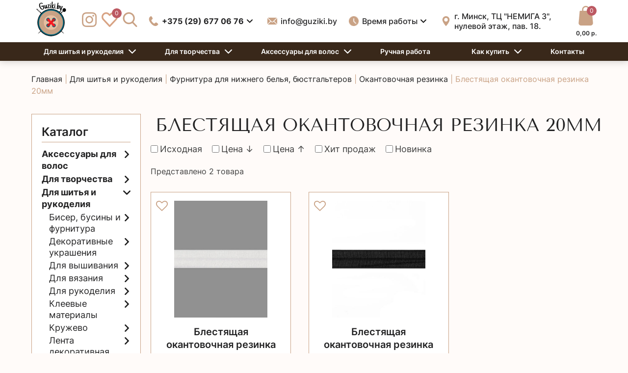

--- FILE ---
content_type: text/html; charset=UTF-8
request_url: https://guziki.by/product-category/dlya-shitya-i-rukodeliya/furnitura-dlya-nizhnego-belya-byustgalterov/okantovochnaya-rezinka/blestyashhaya-okantovochnaya-rezinka-20mm/
body_size: 44804
content:
<!doctype html>
<html lang="ru-RU">
<head>
	<meta charset="UTF-8">
	<meta name="viewport" content="width=device-width, initial-scale=1">
	<link rel="profile" href="http://gmpg.org/xfn/11">

					<script>document.documentElement.className = document.documentElement.className + ' yes-js js_active js'</script>
				<meta name='robots' content='noindex, follow' />

	<!-- This site is optimized with the Yoast SEO plugin v17.6 - https://yoast.com/wordpress/plugins/seo/ -->
	<title>Купить блестящую окантовочную резинку 20мм (косая бейка) l в Минске l в розницу</title>
	<meta name="description" content="Косая бейка эластичная (окантовочная) с обработанными краями и с линией сгиба посередине. Применяется для отделки изделий из разных видов тканей, а также трикотажа. В нашем магазине представлен большой выбор цветов. Ждем в нашем магазине Guziki.by" />
	<meta property="og:locale" content="ru_RU" />
	<meta property="og:type" content="article" />
	<meta property="og:title" content="Купить блестящую окантовочную резинку 20мм (косая бейка) l в Минске l в розницу" />
	<meta property="og:description" content="Косая бейка эластичная (окантовочная) с обработанными краями и с линией сгиба посередине. Применяется для отделки изделий из разных видов тканей, а также трикотажа. В нашем магазине представлен большой выбор цветов. Ждем в нашем магазине Guziki.by" />
	<meta property="og:url" content="https://guziki.by/product-category/dlya-shitya-i-rukodeliya/furnitura-dlya-nizhnego-belya-byustgalterov/okantovochnaya-rezinka/blestyashhaya-okantovochnaya-rezinka-20mm/" />
	<meta property="og:site_name" content="guziki.by" />
	<meta name="twitter:card" content="summary_large_image" />
	<script type="application/ld+json" class="yoast-schema-graph">{"@context":"https://schema.org","@graph":[{"@type":"WebSite","@id":"https://guziki.by/#website","url":"https://guziki.by/","name":"guziki.by","description":"\u0415\u0449\u0451 \u043e\u0434\u0438\u043d \u0441\u0430\u0439\u0442 \u043d\u0430 WordPress","potentialAction":[{"@type":"SearchAction","target":{"@type":"EntryPoint","urlTemplate":"https://guziki.by/?s={search_term_string}"},"query-input":"required name=search_term_string"}],"inLanguage":"ru-RU"},{"@type":"CollectionPage","@id":"https://guziki.by/product-category/dlya-shitya-i-rukodeliya/furnitura-dlya-nizhnego-belya-byustgalterov/okantovochnaya-rezinka/blestyashhaya-okantovochnaya-rezinka-20mm/#webpage","url":"https://guziki.by/product-category/dlya-shitya-i-rukodeliya/furnitura-dlya-nizhnego-belya-byustgalterov/okantovochnaya-rezinka/blestyashhaya-okantovochnaya-rezinka-20mm/","name":"\u041a\u0443\u043f\u0438\u0442\u044c \u0431\u043b\u0435\u0441\u0442\u044f\u0449\u0443\u044e \u043e\u043a\u0430\u043d\u0442\u043e\u0432\u043e\u0447\u043d\u0443\u044e \u0440\u0435\u0437\u0438\u043d\u043a\u0443 20\u043c\u043c (\u043a\u043e\u0441\u0430\u044f \u0431\u0435\u0439\u043a\u0430) l \u0432 \u041c\u0438\u043d\u0441\u043a\u0435 l \u0432 \u0440\u043e\u0437\u043d\u0438\u0446\u0443","isPartOf":{"@id":"https://guziki.by/#website"},"description":"\u041a\u043e\u0441\u0430\u044f \u0431\u0435\u0439\u043a\u0430 \u044d\u043b\u0430\u0441\u0442\u0438\u0447\u043d\u0430\u044f (\u043e\u043a\u0430\u043d\u0442\u043e\u0432\u043e\u0447\u043d\u0430\u044f) \u0441 \u043e\u0431\u0440\u0430\u0431\u043e\u0442\u0430\u043d\u043d\u044b\u043c\u0438 \u043a\u0440\u0430\u044f\u043c\u0438 \u0438 \u0441 \u043b\u0438\u043d\u0438\u0435\u0439 \u0441\u0433\u0438\u0431\u0430 \u043f\u043e\u0441\u0435\u0440\u0435\u0434\u0438\u043d\u0435. \u041f\u0440\u0438\u043c\u0435\u043d\u044f\u0435\u0442\u0441\u044f \u0434\u043b\u044f \u043e\u0442\u0434\u0435\u043b\u043a\u0438 \u0438\u0437\u0434\u0435\u043b\u0438\u0439 \u0438\u0437 \u0440\u0430\u0437\u043d\u044b\u0445 \u0432\u0438\u0434\u043e\u0432 \u0442\u043a\u0430\u043d\u0435\u0439, \u0430 \u0442\u0430\u043a\u0436\u0435 \u0442\u0440\u0438\u043a\u043e\u0442\u0430\u0436\u0430. \u0412 \u043d\u0430\u0448\u0435\u043c \u043c\u0430\u0433\u0430\u0437\u0438\u043d\u0435 \u043f\u0440\u0435\u0434\u0441\u0442\u0430\u0432\u043b\u0435\u043d \u0431\u043e\u043b\u044c\u0448\u043e\u0439 \u0432\u044b\u0431\u043e\u0440 \u0446\u0432\u0435\u0442\u043e\u0432. \u0416\u0434\u0435\u043c \u0432 \u043d\u0430\u0448\u0435\u043c \u043c\u0430\u0433\u0430\u0437\u0438\u043d\u0435 Guziki.by","breadcrumb":{"@id":"https://guziki.by/product-category/dlya-shitya-i-rukodeliya/furnitura-dlya-nizhnego-belya-byustgalterov/okantovochnaya-rezinka/blestyashhaya-okantovochnaya-rezinka-20mm/#breadcrumb"},"inLanguage":"ru-RU","potentialAction":[{"@type":"ReadAction","target":["https://guziki.by/product-category/dlya-shitya-i-rukodeliya/furnitura-dlya-nizhnego-belya-byustgalterov/okantovochnaya-rezinka/blestyashhaya-okantovochnaya-rezinka-20mm/"]}]},{"@type":"BreadcrumbList","@id":"https://guziki.by/product-category/dlya-shitya-i-rukodeliya/furnitura-dlya-nizhnego-belya-byustgalterov/okantovochnaya-rezinka/blestyashhaya-okantovochnaya-rezinka-20mm/#breadcrumb","itemListElement":[{"@type":"ListItem","position":1,"name":"\u0413\u043b\u0430\u0432\u043d\u0430\u044f","item":"https://guziki.by/"},{"@type":"ListItem","position":2,"name":"\u0414\u043b\u044f \u0448\u0438\u0442\u044c\u044f \u0438 \u0440\u0443\u043a\u043e\u0434\u0435\u043b\u0438\u044f","item":"https://guziki.by/product-category/dlya-shitya-i-rukodeliya/"},{"@type":"ListItem","position":3,"name":"\u0424\u0443\u0440\u043d\u0438\u0442\u0443\u0440\u0430 \u0434\u043b\u044f \u043d\u0438\u0436\u043d\u0435\u0433\u043e \u0431\u0435\u043b\u044c\u044f, \u0431\u044e\u0441\u0442\u0433\u0430\u043b\u044c\u0442\u0435\u0440\u043e\u0432","item":"https://guziki.by/product-category/dlya-shitya-i-rukodeliya/furnitura-dlya-nizhnego-belya-byustgalterov/"},{"@type":"ListItem","position":4,"name":"\u041e\u043a\u0430\u043d\u0442\u043e\u0432\u043e\u0447\u043d\u0430\u044f \u0440\u0435\u0437\u0438\u043d\u043a\u0430","item":"https://guziki.by/product-category/dlya-shitya-i-rukodeliya/furnitura-dlya-nizhnego-belya-byustgalterov/okantovochnaya-rezinka/"},{"@type":"ListItem","position":5,"name":"\u0411\u043b\u0435\u0441\u0442\u044f\u0449\u0430\u044f \u043e\u043a\u0430\u043d\u0442\u043e\u0432\u043e\u0447\u043d\u0430\u044f \u0440\u0435\u0437\u0438\u043d\u043a\u0430 20\u043c\u043c"}]}]}</script>
	<!-- / Yoast SEO plugin. -->


<link rel='dns-prefetch' href='//code.jquery.com' />
<link rel='dns-prefetch' href='//s.w.org' />
<link rel="alternate" type="application/rss+xml" title="guziki.by &raquo; Лента" href="https://guziki.by/feed/" />
<link rel="alternate" type="application/rss+xml" title="guziki.by &raquo; Лента комментариев" href="https://guziki.by/comments/feed/" />
<link rel="alternate" type="application/rss+xml" title="guziki.by &raquo; Лента элемента Блестящая окантовочная резинка 20мм таксономии Категория" href="https://guziki.by/product-category/dlya-shitya-i-rukodeliya/furnitura-dlya-nizhnego-belya-byustgalterov/okantovochnaya-rezinka/blestyashhaya-okantovochnaya-rezinka-20mm/feed/" />
		<script type="text/javascript">
			window._wpemojiSettings = {"baseUrl":"https:\/\/s.w.org\/images\/core\/emoji\/13.1.0\/72x72\/","ext":".png","svgUrl":"https:\/\/s.w.org\/images\/core\/emoji\/13.1.0\/svg\/","svgExt":".svg","source":{"concatemoji":"https:\/\/guziki.by\/wp-includes\/js\/wp-emoji-release.min.js?ver=5.8.2"}};
			!function(e,a,t){var n,r,o,i=a.createElement("canvas"),p=i.getContext&&i.getContext("2d");function s(e,t){var a=String.fromCharCode;p.clearRect(0,0,i.width,i.height),p.fillText(a.apply(this,e),0,0);e=i.toDataURL();return p.clearRect(0,0,i.width,i.height),p.fillText(a.apply(this,t),0,0),e===i.toDataURL()}function c(e){var t=a.createElement("script");t.src=e,t.defer=t.type="text/javascript",a.getElementsByTagName("head")[0].appendChild(t)}for(o=Array("flag","emoji"),t.supports={everything:!0,everythingExceptFlag:!0},r=0;r<o.length;r++)t.supports[o[r]]=function(e){if(!p||!p.fillText)return!1;switch(p.textBaseline="top",p.font="600 32px Arial",e){case"flag":return s([127987,65039,8205,9895,65039],[127987,65039,8203,9895,65039])?!1:!s([55356,56826,55356,56819],[55356,56826,8203,55356,56819])&&!s([55356,57332,56128,56423,56128,56418,56128,56421,56128,56430,56128,56423,56128,56447],[55356,57332,8203,56128,56423,8203,56128,56418,8203,56128,56421,8203,56128,56430,8203,56128,56423,8203,56128,56447]);case"emoji":return!s([10084,65039,8205,55357,56613],[10084,65039,8203,55357,56613])}return!1}(o[r]),t.supports.everything=t.supports.everything&&t.supports[o[r]],"flag"!==o[r]&&(t.supports.everythingExceptFlag=t.supports.everythingExceptFlag&&t.supports[o[r]]);t.supports.everythingExceptFlag=t.supports.everythingExceptFlag&&!t.supports.flag,t.DOMReady=!1,t.readyCallback=function(){t.DOMReady=!0},t.supports.everything||(n=function(){t.readyCallback()},a.addEventListener?(a.addEventListener("DOMContentLoaded",n,!1),e.addEventListener("load",n,!1)):(e.attachEvent("onload",n),a.attachEvent("onreadystatechange",function(){"complete"===a.readyState&&t.readyCallback()})),(n=t.source||{}).concatemoji?c(n.concatemoji):n.wpemoji&&n.twemoji&&(c(n.twemoji),c(n.wpemoji)))}(window,document,window._wpemojiSettings);
		</script>
		<style type="text/css">
img.wp-smiley,
img.emoji {
	display: inline !important;
	border: none !important;
	box-shadow: none !important;
	height: 1em !important;
	width: 1em !important;
	margin: 0 .07em !important;
	vertical-align: -0.1em !important;
	background: none !important;
	padding: 0 !important;
}
</style>
	<link rel='stylesheet' id='wdp_cart-summary-css'  href='https://guziki.by/wp-content/plugins/advanced-dynamic-pricing-for-woocommerce/BaseVersion/assets/css/cart-summary.css?ver=4.8.2' type='text/css' media='all' />
<link rel='stylesheet' id='wp-block-library-css'  href='https://guziki.by/wp-includes/css/dist/block-library/style.min.css?ver=5.8.2' type='text/css' media='all' />
<link rel='stylesheet' id='wc-blocks-vendors-style-css'  href='https://guziki.by/wp-content/plugins/woocommerce/packages/woocommerce-blocks/build/wc-blocks-vendors-style.css?ver=6.1.0' type='text/css' media='all' />
<link rel='stylesheet' id='wc-blocks-style-css'  href='https://guziki.by/wp-content/plugins/woocommerce/packages/woocommerce-blocks/build/wc-blocks-style.css?ver=6.1.0' type='text/css' media='all' />
<link rel='stylesheet' id='jquery-selectBox-css'  href='https://guziki.by/wp-content/plugins/yith-woocommerce-wishlist/assets/css/jquery.selectBox.css?ver=1.2.0' type='text/css' media='all' />
<link rel='stylesheet' id='yith-wcwl-font-awesome-css'  href='https://guziki.by/wp-content/plugins/yith-woocommerce-wishlist/assets/css/font-awesome.css?ver=4.7.0' type='text/css' media='all' />
<link rel='stylesheet' id='woocommerce_prettyPhoto_css-css'  href='//guziki.by/wp-content/plugins/woocommerce/assets/css/prettyPhoto.css?ver=3.1.6' type='text/css' media='all' />
<link rel='stylesheet' id='yith-wcwl-main-css'  href='https://guziki.by/wp-content/plugins/yith-woocommerce-wishlist/assets/css/style.css?ver=3.3.0' type='text/css' media='all' />
<style id='yith-wcwl-main-inline-css' type='text/css'>
.yith-wcwl-share li a{color: #FFFFFF;}.yith-wcwl-share li a:hover{color: #FFFFFF;}
</style>
<link rel='stylesheet' id='contact-form-7-css'  href='https://guziki.by/wp-content/plugins/contact-form-7/includes/css/styles.css?ver=5.5.2' type='text/css' media='all' />
<link rel='stylesheet' id='menu-image-css'  href='https://guziki.by/wp-content/plugins/menu-image/includes/css/menu-image.css?ver=3.0.5' type='text/css' media='all' />
<link rel='stylesheet' id='dashicons-css'  href='https://guziki.by/wp-includes/css/dashicons.min.css?ver=5.8.2' type='text/css' media='all' />
<style id='dashicons-inline-css' type='text/css'>
[data-font="Dashicons"]:before {font-family: 'Dashicons' !important;content: attr(data-icon) !important;speak: none !important;font-weight: normal !important;font-variant: normal !important;text-transform: none !important;line-height: 1 !important;font-style: normal !important;-webkit-font-smoothing: antialiased !important;-moz-osx-font-smoothing: grayscale !important;}
</style>
<style id='woocommerce-inline-inline-css' type='text/css'>
.woocommerce form .form-row .required { visibility: visible; }
</style>
<link rel='stylesheet' id='aws-style-css'  href='https://guziki.by/wp-content/plugins/advanced-woo-search/assets/css/common.css?ver=2.40' type='text/css' media='all' />
<link rel='stylesheet' id='woo-variation-gallery-slider-css'  href='https://guziki.by/wp-content/plugins/woo-variation-gallery/assets/css/slick.min.css?ver=1.8.1' type='text/css' media='all' />
<link rel='stylesheet' id='woo-variation-gallery-css'  href='https://guziki.by/wp-content/plugins/woo-variation-gallery/assets/css/frontend.min.css?ver=1682006044' type='text/css' media='all' />
<style id='woo-variation-gallery-inline-css' type='text/css'>
:root {--wvg-thumbnail-item: 4;--wvg-thumbnail-item-gap: 0px;--wvg-single-image-size: 600px;--wvg-gallery-width: 30%;--wvg-gallery-margin: 30px;}/* Default Width */.woo-variation-product-gallery {max-width: 30% !important;width: 100%;}/* Medium Devices, Desktops *//* Small Devices, Tablets */@media only screen and (max-width: 768px) {.woo-variation-product-gallery {width: 720px;max-width: 100% !important;}}/* Extra Small Devices, Phones */@media only screen and (max-width: 480px) {.woo-variation-product-gallery {width: 320px;max-width: 100% !important;}}
</style>
<link rel='stylesheet' id='woo-variation-swatches-css'  href='https://guziki.by/wp-content/plugins/woo-variation-swatches/assets/css/frontend.min.css?ver=1682003721' type='text/css' media='all' />
<style id='woo-variation-swatches-inline-css' type='text/css'>
:root {
--wvs-tick:url("data:image/svg+xml;utf8,%3Csvg filter='drop-shadow(0px 0px 2px rgb(0 0 0 / .8))' xmlns='http://www.w3.org/2000/svg'  viewBox='0 0 30 30'%3E%3Cpath fill='none' stroke='%23ffffff' stroke-linecap='round' stroke-linejoin='round' stroke-width='4' d='M4 16L11 23 27 7'/%3E%3C/svg%3E");

--wvs-cross:url("data:image/svg+xml;utf8,%3Csvg filter='drop-shadow(0px 0px 5px rgb(255 255 255 / .6))' xmlns='http://www.w3.org/2000/svg' width='72px' height='72px' viewBox='0 0 24 24'%3E%3Cpath fill='none' stroke='%23ff0000' stroke-linecap='round' stroke-width='0.6' d='M5 5L19 19M19 5L5 19'/%3E%3C/svg%3E");
--wvs-single-product-item-width:50px;
--wvs-single-product-item-height:50px;
--wvs-single-product-item-font-size:16px}
</style>
<link rel='stylesheet' id='slick-css-css'  href='https://guziki.by/wp-content/themes/sokolovsky-theme/lib/slick/slick.css?ver=5.8.2' type='text/css' media='all' />
<link rel='stylesheet' id='slick-css-theme-css'  href='https://guziki.by/wp-content/themes/sokolovsky-theme/lib/slick/slick-theme.css?ver=5.8.2' type='text/css' media='all' />
<link rel='stylesheet' id='fancybox-css-css'  href='https://guziki.by/wp-content/themes/sokolovsky-theme/lib/fancybox/jquery.fancybox.min.css?ver=5.8.2' type='text/css' media='all' />
<link rel='stylesheet' id='new-sokolovsky-theme-style-css'  href='https://guziki.by/wp-content/themes/sokolovsky-theme/style.css?ver=5.8.2' type='text/css' media='all' />
<link rel='stylesheet' id='new-sokolovsky-theme-woocommerce-style-css'  href='https://guziki.by/wp-content/themes/new-sokolovsky-theme/woocommerce.css?ver=5.8.2' type='text/css' media='all' />
<style id='new-sokolovsky-theme-woocommerce-style-inline-css' type='text/css'>
@font-face {
			font-family: "star";
			src: url("https://guziki.by/wp-content/plugins/woocommerce/assets/fonts/star.eot");
			src: url("https://guziki.by/wp-content/plugins/woocommerce/assets/fonts/star.eot?#iefix") format("embedded-opentype"),
				url("https://guziki.by/wp-content/plugins/woocommerce/assets/fonts/star.woff") format("woff"),
				url("https://guziki.by/wp-content/plugins/woocommerce/assets/fonts/star.ttf") format("truetype"),
				url("https://guziki.by/wp-content/plugins/woocommerce/assets/fonts/star.svg#star") format("svg");
			font-weight: normal;
			font-style: normal;
		}
</style>
<link rel='stylesheet' id='wdp_pricing-table-css'  href='https://guziki.by/wp-content/plugins/advanced-dynamic-pricing-for-woocommerce/BaseVersion/assets/css/pricing-table.css?ver=4.8.2' type='text/css' media='all' />
<link rel='stylesheet' id='wdp_deals-table-css'  href='https://guziki.by/wp-content/plugins/advanced-dynamic-pricing-for-woocommerce/BaseVersion/assets/css/deals-table.css?ver=4.8.2' type='text/css' media='all' />
<script type="text/template" id="tmpl-variation-template">
	<div class="woocommerce-variation-description">{{{ data.variation.variation_description }}}</div>
	<div class="woocommerce-variation-price">{{{ data.variation.price_html }}}</div>
	<div class="woocommerce-variation-availability">{{{ data.variation.availability_html }}}</div>
</script>
<script type="text/template" id="tmpl-unavailable-variation-template">
	<p>Этот товар недоступен. Пожалуйста, выберите другую комбинацию.</p>
</script>
<script type='text/javascript' src='https://code.jquery.com/jquery-3.5.1.min.js?ver=5.8.2' id='jquery-js'></script>
<script type='text/javascript' src='https://guziki.by/wp-content/themes/sokolovsky-theme/lib/slick/slick.min.js?ver=5.8.2' id='slick-js-js'></script>
<script type='text/javascript' src='https://guziki.by/wp-content/themes/sokolovsky-theme/lib/fancybox/jquery.fancybox.min.js?ver=5.8.2' id='fancybox-js-js'></script>
<script type='text/javascript' src='https://guziki.by/wp-content/themes/sokolovsky-theme/lib/isotope.pkgd.min.js?ver=5.8.2' id='isotope-js-js'></script>
<script type='text/javascript' src='https://guziki.by/wp-content/themes/sokolovsky-theme/custom_script.js?ver=5.8.2' id='custom-js-js'></script>
<script type='text/javascript' id='wdp_deals-js-extra'>
/* <![CDATA[ */
var script_data = {"ajaxurl":"https:\/\/guziki.by\/wp-admin\/admin-ajax.php","js_init_trigger":""};
/* ]]> */
</script>
<script type='text/javascript' src='https://guziki.by/wp-content/plugins/advanced-dynamic-pricing-for-woocommerce/BaseVersion/assets/js/frontend.js?ver=4.8.2' id='wdp_deals-js'></script>
<link rel="https://api.w.org/" href="https://guziki.by/wp-json/" /><link rel="alternate" type="application/json" href="https://guziki.by/wp-json/wp/v2/product_cat/4101" /><link rel="EditURI" type="application/rsd+xml" title="RSD" href="https://guziki.by/xmlrpc.php?rsd" />
<link rel="wlwmanifest" type="application/wlwmanifest+xml" href="https://guziki.by/wp-includes/wlwmanifest.xml" /> 
<meta name="generator" content="WordPress 5.8.2" />
<meta name="generator" content="WooCommerce 5.9.0" />


<!-- Saphali Lite Version -->
<meta name="generator" content="Saphali Lite 1.8.13" />

	<noscript><style>.woocommerce-product-gallery{ opacity: 1 !important; }</style></noscript>
	        <style type="text/css">
            .wdp_bulk_table_content .wdp_pricing_table_caption { color: #6d6d6d ! important} .wdp_bulk_table_content table thead td { color: #6d6d6d ! important} .wdp_bulk_table_content table thead td { background-color: #efefef ! important} .wdp_bulk_table_content table tbody td { color: #6d6d6d ! important} .wdp_bulk_table_content table tbody td { background-color: #ffffff ! important} .wdp_bulk_table_content .wdp_pricing_table_footer { color: #6d6d6d ! important}        </style>
        <style>.qib-container input[type='number']:not(#qib_id):not(#qib_id){-moz-appearance:textfield;}.qib-container input[type='number']:not(#qib_id):not(#qib_id)::-webkit-outer-spin-button,.qib-container input[type='number']:not(#qib_id):not(#qib_id)::-webkit-inner-spin-button{-webkit-appearance:none;display:none;margin:0;}form.cart button[type='submit']:not(#qib_id):not(#qib_id),form.cart .qib-container + div:not(#qib_id):not(#qib_id){display:inline-block;margin:0;padding-top:0;padding-bottom:0;float:none;vertical-align:top;text-align:center;}form.cart button[type='submit']:not(#qib_id):not(#qib_id):not(_){line-height:1;}form.cart button[type='submit']:not(#qib_id):not(#qib_id):not(_):not(_){height:35px;text-align:center;}form.cart .qib-container + button[type='submit']:not(#qib_id):not(#qib_id),form.cart .qib-container + div:not(#qib_id):not(#qib_id):not(_){margin-left:1em;}form.cart button[type='submit']:focus:not(#qib_id):not(#qib_id){outline-width:2px;outline-offset:-2px;outline-style:solid;}.qib-container div.quantity:not(#qib_id):not(#qib_id) {float:left;line-height:1;display:inline-block;margin:0;padding:0;border:none;border-radius:0;width:auto;min-height:initial;min-width:initial;max-height:initial;max-width:initial;}.qib-button:not(#qib_id):not(#qib_id){line-height:1;display:inline-block;margin:0;padding:0;box-sizing:border-box;height:35px;width:30px;float:left;min-height:initial;min-width:initial;max-height:initial;max-width:initial;vertical-align:middle;font-size:16px;letter-spacing:0;border-style:solid;border-width:1px;transition:none;border-radius:0;}.qib-button:focus:not(#qib_id):not(#qib_id) {}.qib-button:hover:not(#qib_id):not(#qib_id) {}.qib-container .quantity input.qty:not(#qib_id):not(#qib_id){line-height:1;background:none;text-align:center;vertical-align:middle;margin:0;padding:0;box-sizing:border-box;height:35px;width:45px;min-height:initial;min-width:initial;max-height:initial;max-width:initial;box-shadow:none;font-size:15px;border-style:solid;border-width:1px 0;border-radius:0;}.qib-container .quantity input.qty:focus:not(#qib_id):not(#qib_id) {outline:none;border-width:2px 1px;border-style:solid;}.woocommerce table.cart td.product-quantity:not(#qib_id):not(#qib_id){white-space:nowrap;}@media (min-width:768px){.woocommerce table.cart td.product-quantity:not(#qib_id):not(#qib_id){text-align:;}}@media (min-width:768px){.woocommerce table.cart td.product-quantity .qib-container:not(#qib_id):not(#qib_id){display:flex;justify-content:;}}.qib-container:not(#qib_id):not(#qib_id) {display:inline-block;}.woocommerce-grouped-product-list-item__quantity:not(#qib_id):not(#qib_id){margin:0;padding-left:0;padding-right:0;text-align:left;}.woocommerce-grouped-product-list-item__quantity .qib-container:not(#qib_id):not(#qib_id){display:flex;}.quantity .minus:not(#qib_id):not(#qib_id),.quantity .plus:not(#qib_id):not(#qib_id),.quantity > a:not(#qib_id):not(#qib_id){display:none;}.products.oceanwp-row .qib-container:not(#qib_id):not(#qib_id){margin-bottom:8px;}</style><link rel="icon" href="https://guziki.by/wp-content/uploads/2021/11/cropped-logotip_gotovy-kopiya-2-32x32.png" sizes="32x32" />
<link rel="icon" href="https://guziki.by/wp-content/uploads/2021/11/cropped-logotip_gotovy-kopiya-2-192x192.png" sizes="192x192" />
<link rel="apple-touch-icon" href="https://guziki.by/wp-content/uploads/2021/11/cropped-logotip_gotovy-kopiya-2-180x180.png" />
<meta name="msapplication-TileImage" content="https://guziki.by/wp-content/uploads/2021/11/cropped-logotip_gotovy-kopiya-2-270x270.png" />
		<style type="text/css" id="wp-custom-css">
			.cat-item-7153 {
	display: none;
}

/* --- Стили для блока "С этим товаром покупают" --- */
.related-products-custom-block {
    font-family: Arial, sans-serif;
    background-color: #f8f9fa;
    border-radius: 8px;
    padding: 30px 25px;
    margin: 40px 0;
    text-align: center;
}

.related-products-custom-block h2 {
    color: #333;
    font-size: 24px;
    margin-top: 0;
    margin-bottom: 10px;
}

.related-products-custom-block .related-subtitle {
    color: #666;
    margin-top: 0;
    margin-bottom: 30px;
    max-width: 600px;
    margin-left: auto;
    margin-right: auto;
}

.related-container {
    display: flex;
    flex-wrap: wrap;
    justify-content: center;
    gap: 10px; /* Уменьшенный отступ для мобильных */
}

.related-card {
    position: relative;
    background-color: #fff;
    border-radius: 8px;
    padding: 20px;
    box-shadow: 0 2px 5px rgba(0,0,0,0.05);
    transition: transform 0.2s, box-shadow 0.2s;
    box-sizing: border-box;
    display: flex;
    flex-direction: column;
    align-items: center;
    justify-content: flex-start;
    min-height: 220px;
    
    /* Стили для мобильных устройств (2 в ряд) */
    width: calc(50% - 5px); /* Расчет для gap: 10px */
    max-width: calc(50% - 5px);
    flex-grow: 1;
}

.related-card-link {
    position: absolute;
    top: 0;
    left: 0;
    width: 100%;
    height: 100%;
    z-index: 1;
    border-radius: 8px;
}

.related-card:hover {
    transform: translateY(-5px);
    box-shadow: 0 4px 15px rgba(0,0,0,0.1);
}

.related-card:hover h3 {
    text-decoration: underline;
}

.related-icon {
    font-size: 40px;
    color: #E60024;
    margin-bottom: 10px;
}

.related-card h3 {
    margin: 0 0 8px 0;
    font-size: 16px;
    color: #333;
    transition: text-decoration 0.2s;
}

.related-card p {
    margin: 0;
    font-size: 14px;
    color: #555;
    font-weight: 500;
    line-height: 1.4;
}

/* Стили для планшетов и десктопов (4 в ряд) */
@media (min-width: 992px) {
    .related-container {
        gap: 20px; /* Возвращаем большой отступ для десктопов */
    }
    .related-card {
        width: calc(25% - 15px);
        max-width: 220px;
        flex-grow: 0;
    }
}
/* --- Конец стилей для блока --- */







/* ---- 1. ОБЩИЙ КОНТЕЙНЕР ---- */
#seo-text-container {
    font-family: -apple-system, BlinkMacSystemFont, 'Segoe UI', Roboto, 'Helvetica Neue', Arial, sans-serif;
    line-height: 1.6;
    color: #231f20;
    background-color: #f8f9fa;
    padding: 25px 30px;
    border-radius: 12px;
    margin-top: 30px;
    border: 1px solid #e0e0e0;
}

/* ---- 2. ТИПОГРАФИЯ (ЗАГОЛОВКИ, ПАРАГРАФЫ, ССЫЛКИ) ---- */
#seo-text-container h2 {
    text-align: center;
    color: #231f20;
    font-size: 26px;
    font-weight: 600;
    margin: 0 auto 25px;
}

#seo-text-container h3 {
    color: #231f20;
    font-size: 22px;
    font-weight: 600;
    border-bottom: 2px solid #c9a285;
    padding-bottom: 8px;
    margin-top: 40px;
    margin-bottom: 20px;
}

#seo-text-container h4 {
    color: #231f20;
    font-size: 18px;
    font-weight: 600;
    margin-top: 25px;
    margin-bottom: 15px;
}

#seo-text-container p {
    margin-top: 0;
    margin-bottom: 15px;
}

#seo-text-container a {
    color: #2691ff;
    text-decoration: none;
    font-weight: 500;
}

#seo-text-container a:hover {
    text-decoration: underline;
}

#seo-text-container b, #seo-text-container strong {
    color: #231f20;
    font-weight: 600;
}

/* ---- 3. СПИСКИ (СТАНДАРТНЫЕ И СТИЛИЗОВАННЫЕ) ---- */
#seo-text-container ul, 
#seo-text-container ol {
    padding-left: 25px; /* Немного увеличим отступ для лучшей читаемости */
    margin-bottom: 20px;
}

#seo-text-container li {
    margin-bottom: 10px;
}

/* Стилизованный список с иконками (Flexbox) */
.list-styled {
    list-style-type: none;
    padding-left: 0;
}

.list-styled li {
    display: flex;
    align-items: flex-start;
    margin-bottom: 12px;
}

.list-styled .list-icon {
    color: #c9a285;
    font-size: 20px;
    line-height: 1.5;
    margin-right: 12px;
    font-style: normal;
}

.list-styled .list-text {
    flex: 1;
}

/* ---- 4. АДАПТИВНЫЕ ТАБЛИЦЫ ---- */
/* Обертка для таблицы, которая добавляет горизонтальный скролл на малых экранах */
.table-responsive-wrapper {
    overflow-x: auto;
    margin: 25px 0;
    border-radius: 8px;
    border: 1px solid #e0e0e0;
    box-shadow: 0 2px 8px rgba(0,0,0,0.07);
}

#seo-text-container table {
    width: 100%;
    border-collapse: collapse;
    min-width: 600px; /* Минимальная ширина, при которой таблица начинает скроллиться */
}

#seo-text-container th, 
#seo-text-container td {
    padding: 12px 15px;
    text-align: left;
    border-bottom: 1px solid #e0e0e0;
}

#seo-text-container thead tr {
    background-color: #c9a285;
    color: #ffffff;
}

#seo-text-container thead th {
    font-weight: 600;
    border-bottom: none;
}

#seo-text-container tbody tr {
    background-color: #ffffff;
}
#seo-text-container tbody tr:nth-of-type(odd) {
    background-color: #f8f9fa; /* Зебра для лучшей читаемости */
}

#seo-text-container tbody tr:last-of-type td {
    border-bottom: none;
}

/* ---- 5. БЛОЧНЫЕ ЭЛЕМЕНТЫ (ЦИТАТЫ, ПРИМЕЧАНИЯ) ---- */
#seo-text-container blockquote {
    background-color: #ffffff;
    border-left: 5px solid #c9a285;
    margin: 25px 0;
    padding: 15px 20px;
    font-style: italic;
    color: #555;
    border-radius: 0 8px 8px 0;
}

#seo-text-container blockquote p {
    margin-bottom: 10px;
}

#seo-text-container blockquote footer {
    font-style: normal;
    font-weight: 600;
    color: #231f20;
    text-align: right;
}

/* ---- 6. ОБЛАКО ТЕГОВ / ССЫЛОК-КНОПОК (ОБНОВЛЕННЫЙ СТИЛЬ) ---- */
.tags-cloud {
    display: flex;
    flex-wrap: wrap;
    gap: 12px;
    justify-content: center;
    margin: 25px auto 0;
}

.tags-cloud a {
    background-color: rgba(201, 162, 133, 0.1); /* Полупрозрачный фон */
    color: #b3896c; /* Основной цвет, но чуть темнее для контраста */
    border: 1px solid rgba(201, 162, 133, 0.4); /* Полупрозрачная рамка */
    padding: 8px 16px;
    border-radius: 20px;
    text-decoration: none;
    font-size: 14px;
    font-weight: 600; /* Сделаем шрифт жирнее */
    transition: all 0.2s ease;
}

.tags-cloud a:hover {
    background-color: #c9a285; /* Сплошной цвет при наведении */
    color: #ffffff; /* Белый текст при наведении */
    border-color: #c9a285;
    transform: translateY(-2px);
    box-shadow: 0 4px 10px rgba(0,0,0,0.1);
    text-decoration: none;
}

/* ---- 7. СЕКЦИЯ FAQ ---- */
#seo-text-container div[itemscope][itemtype="https://schema.org/FAQPage"] {
    margin: 0 auto;
}

#seo-text-container div[itemprop="mainEntity"] {
    background-color: #ffffff;
    padding: 20px;
    margin-bottom: 15px;
    border-radius: 8px;
    border-left: 5px solid #c9a285;
    box-shadow: 0 2px 5px rgba(0,0,0,0.05);
}

#seo-text-container div[itemprop="mainEntity"]:last-child {
    margin-bottom: 0;
}

#seo-text-container h4[itemprop="name"] {
    font-size: 17px;
    color: #231f20;
    margin: 0;
    font-weight: 600;
}

#seo-text-container div[itemprop="acceptedAnswer"] {
    margin-top: 10px;
}

#seo-text-container p[itemprop="text"] {
    margin: 0;
    font-size: 15px;
    color: #231f20;
}































































































































































    /* === ОСНОВНЫЕ СТИЛИ ДЛЯ СТАТЕЙ === */
        
        /* Контейнер статьи */
        #seo-text-container {
            width: 100%;
            max-width: none;
            margin: 0;
            padding: 40px 20px;
            font-family: -apple-system, BlinkMacSystemFont, "Segoe UI", Roboto, sans-serif;
            line-height: 1.7;
            color: #2c3e50;
            background: #fff;
        }
        
        /* Заголовки */
        #seo-text-container h1 {
            font-size: 2.4rem;
            font-weight: 700;
            color: #1a252f;
            margin: 0 0 24px 0;
            line-height: 1.3;
            letter-spacing: -0.02em;
        }
        
        #seo-text-container h2 {
            font-size: 1.8rem;
            font-weight: 600;
            color: #2c3e50;
            margin: 48px 0 20px 0;
            padding-bottom: 12px;
            border-bottom: 3px solid #8b4513;
            position: relative;
        }
        
        #seo-text-container h2::before {
            content: "";
            position: absolute;
            bottom: -3px;
            left: 0;
            width: 60px;
            height: 3px;
            background: #d2691e;
        }
        
        #seo-text-container h3 {
            font-size: 1.4rem;
            font-weight: 600;
            color: #34495e;
            margin: 32px 0 16px 0;
            padding-left: 16px;
            border-left: 4px solid #8b4513;
        }
        
        #seo-text-container h4 {
            font-size: 1.2rem;
            font-weight: 600;
            color: #34495e;
            margin: 24px 0 12px 0;
        }
        
        /* Параграфы */
        #seo-text-container p {
            margin: 0 0 18px 0;
            font-size: 16px;
            text-align: justify;
        }
        
        #seo-text-container p:first-of-type {
            font-size: 1.1rem;
            font-weight: 500;
            color: #34495e;
            background: linear-gradient(135deg, #f8f9fa 0%, #e9ecef 100%);
            padding: 24px;
            border-radius: 12px;
            border-left: 5px solid #8b4513;
            margin-bottom: 32px;
        }
        
        /* Ссылки */
        #seo-text-container a {
            color: #8b4513;
            text-decoration: none;
            font-weight: 500;
            border-bottom: 1px solid transparent;
            transition: all 0.3s ease;
        }
        
        #seo-text-container a:hover {
            color: #a0522d;
            border-bottom: 1px solid #a0522d;
        }
        
        /* Стилизованные списки */
        .list-styled {
            list-style: none;
            padding: 0;
            margin: 24px 0;
        }
        
        .list-styled li {
            display: flex;
            align-items: flex-start;
            margin: 16px 0;
            padding: 12px;
            background: #f8f9fa;
            border-radius: 8px;
            transition: all 0.3s ease;
        }
        
        .list-styled li:hover {
            background: #e9ecef;
            transform: translateX(5px);
        }
        
        .list-icon {
            color: #27ae60;
            font-weight: bold;
            font-size: 18px;
            margin-right: 12px;
            flex-shrink: 0;
            width: 24px;
            text-align: center;
        }
        
        .list-text {
            flex: 1;
            line-height: 1.6;
        }
        
        /* Обычные списки */
        #seo-text-container ul:not(.list-styled),
        #seo-text-container ol {
            margin: 20px 0;
            padding-left: 32px;
        }
        
        #seo-text-container ul:not(.list-styled) li,
        #seo-text-container ol li {
            margin: 8px 0;
            line-height: 1.6;
        }
        
        #seo-text-container ol {
            counter-reset: step-counter;
        }
        
        #seo-text-container ol li {
            counter-increment: step-counter;
            position: relative;
            margin: 16px 0;
            padding: 12px 0 12px 20px;
        }
        
        #seo-text-container ol li::before {
            content: counter(step-counter);
            position: absolute;
            left: -32px;
            top: 12px;
            background: #8b4513;
            color: white;
            width: 24px;
            height: 24px;
            border-radius: 50%;
            display: flex;
            align-items: center;
            justify-content: center;
            font-weight: bold;
            font-size: 14px;
        }
        
        /* Таблицы */
        .table-responsive-wrapper {
            overflow-x: auto;
            margin: 32px 0;
            border-radius: 12px;
            box-shadow: 0 4px 20px rgba(0,0,0,0.1);
        }
        
        .table-responsive-wrapper table {
            width: 100%;
            border-collapse: collapse;
            background: white;
            min-width: 600px;
        }
        
        .table-responsive-wrapper thead {
            background: linear-gradient(135deg, #8b4513 0%, #654321 100%);
            color: white;
        }
        
        .table-responsive-wrapper th,
        .table-responsive-wrapper td {
            padding: 16px 20px;
            text-align: left;
            border-bottom: 1px solid #e9ecef;
        }
        
        .table-responsive-wrapper th {
            font-weight: 600;
            font-size: 15px;
            letter-spacing: 0.5px;
            text-transform: uppercase;
        }
        
        .table-responsive-wrapper tbody tr {
            transition: background-color 0.2s ease;
        }
        
        .table-responsive-wrapper tbody tr:hover {
            background-color: #f8f9fa;
        }
        
        .table-responsive-wrapper tbody tr:nth-child(even) {
            background-color: #fafbfc;
        }
        
        .table-responsive-wrapper caption {
            caption-side: top;
            padding: 16px;
            font-weight: 600;
            color: #2c3e50;
            text-align: left;
        }
        
        /* Цитаты */
        #seo-text-container blockquote {
            position: relative;
            margin: 40px 0;
            padding: 32px 32px 32px 80px;
            background: linear-gradient(135deg, #fff7e6 0%, #fef3e2 100%);
            border-left: 6px solid #f39c12;
            border-radius: 0 12px 12px 0;
            font-style: italic;
            color: #8b4513;
        }
        
        #seo-text-container blockquote::before {
            content: '"';
            position: absolute;
            left: 24px;
            top: 10px;
            font-size: 4rem;
            color: #f39c12;
            font-family: Georgia, serif;
            line-height: 1;
        }
        
        #seo-text-container blockquote p {
            margin: 0 0 16px 0;
            font-size: 1.1rem;
            line-height: 1.6;
        }
        
        #seo-text-container blockquote footer {
            font-size: 0.95rem;
            color: #a0522d;
            font-weight: 600;
            margin-top: 16px;
        }
        
        #seo-text-container blockquote footer::before {
            content: "— ";
        }
        
        /* FAQ секция */
        [itemtype="https://schema.org/FAQPage"] {
            background: #f8f9fa;
            padding: 32px;
            border-radius: 16px;
            margin: 48px 0;
        }
        
        [itemtype="https://schema.org/FAQPage"] h2 {
            margin-top: 0;
            color: #2c3e50;
            text-align: center;
            border: none;
            padding-bottom: 0;
        }
        
        [itemtype="https://schema.org/FAQPage"] h2::before {
            display: none;
        }
        
        [itemtype="https://schema.org/Question"] {
            background: white;
            margin: 20px 0;
            border-radius: 12px;
            overflow: hidden;
            box-shadow: 0 2px 10px rgba(0,0,0,0.05);
            border: 1px solid #e9ecef;
        }
        
        [itemtype="https://schema.org/Question"] h3,
        [itemtype="https://schema.org/Question"] h4 {
            background: linear-gradient(135deg, #34495e 0%, #2c3e50 100%);
            color: white;
            margin: 0;
            padding: 20px 24px;
            font-size: 1.1rem;
            font-weight: 600;
            border-left: none;
            line-height: 1.4;
        }
        
        [itemtype="https://schema.org/Answer"] {
            padding: 24px;
        }
        
        [itemtype="https://schema.org/Answer"] p {
            margin: 0;
            color: #444;
            line-height: 1.6;
        }
        
        /* Убираем пустые строки в FAQ и других блоках */
        [itemtype="https://schema.org/Question"] br,
        [itemtype="https://schema.org/Answer"] br,
        #seo-text-container br {
            display: none;
        }
        
        /* Убираем лишние отступы у первого и последнего элемента */
        [itemtype="https://schema.org/Question"] *:first-child,
        [itemtype="https://schema.org/Answer"] *:first-child,
        #seo-text-container *:first-child {
            margin-top: 0;
        }
        
        [itemtype="https://schema.org/Question"] *:last-child,
        [itemtype="https://schema.org/Answer"] *:last-child,
        #seo-text-container *:last-child {
            margin-bottom: 0;
        }
        
        /* Убираем двойные отступы у параграфов */
        #seo-text-container p + p {
            margin-top: 0;
        }
        
        /* Исправляем проблему с пустыми div и span */
        #seo-text-container div:empty,
        #seo-text-container span:empty,
        #seo-text-container p:empty {
            display: none;
        }
        
        /* HowTo секция */
        [itemtype="https://schema.org/HowTo"] {
            background: #f5f5dc;
            padding: 32px;
            border-radius: 16px;
            margin: 40px 0;
            border: 2px solid #8b4513;
        }
        
        [itemtype="https://schema.org/HowTo"] p[itemprop="description"] {
            font-size: 1.1rem;
            font-weight: 500;
            color: #2c3e50;
            margin-bottom: 24px;
            text-align: center;
        }
        
        /* Облако тегов */
        .tags-cloud {
            display: flex;
            flex-wrap: wrap;
            gap: 12px;
            margin: 32px 0;
            padding: 24px;
            background: #f8f9fa;
            border-radius: 12px;
        }
        
        .tags-cloud a {
            display: inline-block;
            padding: 8px 16px;
            background: #8b4513;
            color: white !important;
            border-radius: 20px;
            text-decoration: none !important;
            font-size: 14px;
            font-weight: 500;
            transition: all 0.3s ease;
            border-bottom: none !important;
        }
        
        .tags-cloud a:hover {
            background: #a0522d;
            transform: translateY(-2px);
            box-shadow: 0 4px 12px rgba(139, 69, 19, 0.3);
            color: white !important;
            border-bottom: none !important;
        }
        
        .tags-cloud a:visited {
            color: white !important;
        }
        
        /* Выделение жирного текста */
        #seo-text-container strong,
        #seo-text-container b {
            font-weight: 600;
            color: #2c3e50;
        }
        
        /* Адаптивность */
        @media (max-width: 768px) {
            #seo-text-container {
                padding: 20px 16px;
            }
            
            #seo-text-container h1 {
                font-size: 2rem;
            }
            
            #seo-text-container h2 {
                font-size: 1.5rem;
                margin: 32px 0 16px 0;
            }
            
            #seo-text-container h3 {
                font-size: 1.25rem;
                padding-left: 12px;
            }
            
            #seo-text-container p:first-of-type {
                padding: 20px;
                font-size: 1rem;
            }
            
            #seo-text-container blockquote {
                padding: 24px 24px 24px 60px;
                margin: 24px 0;
            }
            
            #seo-text-container blockquote::before {
                left: 16px;
                font-size: 3rem;
            }
            
            .list-styled li {
                padding: 10px;
            }
            
            .table-responsive-wrapper {
                margin: 24px -16px;
                border-radius: 0;
            }
            
            [itemtype="https://schema.org/FAQPage"],
            [itemtype="https://schema.org/HowTo"] {
                padding: 20px;
                margin: 32px 0;
            }
            
            .tags-cloud {
                padding: 16px;
                gap: 8px;
            }
        }
        
        /* Дополнительные утилиты */
        .text-center { text-align: center; }
        .text-right { text-align: right; }
        .font-bold { font-weight: 600; }
        .text-large { font-size: 1.1em; }
        .text-small { font-size: 0.9em; }
        
        /* Цветовые акценты */
        .text-primary { color: #8b4513; }
        .text-success { color: #27ae60; }
        .text-warning { color: #f39c12; }
        .text-danger { color: #e74c3c; }
        
        .bg-light { background-color: #f8f9fa; padding: 16px; border-radius: 8px; }
        .bg-primary { background-color: #8b4513; color: white; padding: 16px; border-radius: 8px; }		</style>
		
<!-- Yandex.Metrika counter -->
<script type="text/javascript" >
   (function(m,e,t,r,i,k,a){m[i]=m[i]||function(){(m[i].a=m[i].a||[]).push(arguments)};
   m[i].l=1*new Date();
   for (var j = 0; j < document.scripts.length; j++) {if (document.scripts[j].src === r) { return; }}
   k=e.createElement(t),a=e.getElementsByTagName(t)[0],k.async=1,k.src=r,a.parentNode.insertBefore(k,a)})
   (window, document, "script", "https://mc.yandex.ru/metrika/tag.js", "ym");

   ym(44832889, "init", {
        clickmap:true,
        trackLinks:true,
        accurateTrackBounce:true
   });
</script>
<noscript><div><img src="https://mc.yandex.ru/watch/44832889" style="position:absolute; left:-9999px;" alt="" /></div></noscript>
<!-- /Yandex.Metrika counter -->

<!-- Custom Category JSON -->
        <!-- End Custom Category JSON -->
</head>

<body class="archive tax-product_cat term-blestyashhaya-okantovochnaya-rezinka-20mm term-4101 theme-new-sokolovsky-theme woocommerce woocommerce-page woocommerce-no-js woo-variation-gallery woo-variation-gallery-theme-new-sokolovsky-theme woo-variation-swatches wvs-behavior-blur wvs-theme-sokolovsky-theme wvs-show-label wvs-tooltip hfeed woocommerce-active">
<div id="page" class="site">
	<header id="masthead" class="site-header">

<!--         <div class="site_message">-->
<!--            Все заказы оформленные с 27.08 по 09.09 будут обработаны 10.09. Приносим свои извинения. Наш магазин на Немиге 3 работает каждый день с 10.00 до 20.00-->
<!--            Обращаем Ваше внимание, что 20.04.2025 магазин на Немиге 3 не работает.-->
<!--         </div>-->

		<div class="header-top container">
							<a class="header-top__logo" href="/">
					<img src="https://guziki.by/wp-content/uploads/2021/11/logotip_gotovy-kopiya-1.png" alt="Логотип">	
				</a>
				
			
			<div class="header-top__si">
				<a class="header-top__instagram" target="_blank" href="https://www.instagram.com/guziki_shop.by/">
					<img src="/wp-content/themes/sokolovsky-theme/img/instagram.png" alt="">
				</a>
				<div class="header-top__wishlist">
							<a href="https://guziki.by/wishlist/">
		  <span class="yith-wcwl-items-count">
		  	<img src="/wp-content/themes/sokolovsky-theme/img/love.png" alt="">
			<div class="header-top__wishlist_counter">
				0			</div>
		  </span>
		</a>
	  				</div>
				<div class="header-top__search">
					<img src="/wp-content/themes/sokolovsky-theme/img/search.png" alt="Поиск">
				</div>
			</div>
						            <div class="header-top__phone_block">
                <a class="header-top__phone" href="tel:+375296770676">
                    <img src="/wp-content/themes/sokolovsky-theme/img/phone.png" alt="Телефон">
                    <span>+375 (29) 677 06 76</span>
                    <img src="/wp-content/themes/sokolovsky-theme/img/right-arrow.png" alt="arrow" class="phone_arrow">
                </a>
                <img src="/wp-content/themes/sokolovsky-theme/img/phone.png" alt="Телефон" class="phone_mob_img">
                <div class="header_top__phones">
                    <div class="header_top__phones_title">Магазин<span class="time_mob">&nbsp;(пн-вс с 10:00 до 20:00)</span>:</div>
                    <a class="header_top__phone header_top__phone_1" href="tel:+375296770676">+375 (29) 677 06 76</a>
                    <div class="header_top__phones_title">Интернет-магазин<span class="time_mob">&nbsp;(пн-пт с 11:00 до 17:00)</span>:</div>
                    <a class="header_top__phone" href="tel:+375296702374">+375 (29) 670 23 74</a>
                </div>
            </div>
			<a class="header-top__email" href="mailto:info@guziki.by">
				<img src="/wp-content/themes/sokolovsky-theme/img/mail.png" alt="Почта">
				<span>info@guziki.by</span>
			</a>
            <div class="header_top__worktime_block">
                <div class="header-top__worktime">
                    <img src="/wp-content/themes/sokolovsky-theme/img/clock.png" alt="Время работы">
    <!--				<span>--><!--</span>	-->
                    <span>Время работы</span>
                    <img src="/wp-content/themes/sokolovsky-theme/img/right-arrow.png" alt="Телефон" class="worktime_arrow">
                </div>
                <div class="header_top__worktimes">
                    <div class="header_top__phones_title">Магазин:</div>
                    <div class="header_top__phone header_top__phone_1">пн-вс с 10:00 до 20:00</div>
                    <div class="header_top__phones_title">Интернет-магазин:</div>
                    <div class="header_top__phone">пн-пт с 11:00 до 17:00</div>
                </div>
            </div>
			<div class="header-top__address">
				<img src="/wp-content/themes/sokolovsky-theme/img/maps-and-flags.png" alt="Адрес">
				<span>г. Минск, ТЦ "НЕМИГА 3", нулевой этаж, пав. 18.</span>
			</div>
						<a class="header-top__cart" href="https://guziki.by/cart/">
				<div class="cart-count">
					0				</div>
				<img src="/wp-content/themes/sokolovsky-theme/img/bag.png" alt="Корзина">
				<div class="main_price">		
					<div class="basket-btn basket-btn_fixed-xs">
						<span class="basket-btn__counter"><span class="woocommerce-Price-amount amount"><bdi>0,00&nbsp;<span class="woocommerce-Price-currencySymbol">р.</span></bdi></span></span>
					</div>
				</div>
			</a>
			<div class="burger">
				<span></span>
			</div>
		</div>
		<div class="header-bottom">
			<nav id="site-navigation" class="main-navigation container">
				<div class="menu-glavnoe-menyu-container"><ul id="primary-menu" class="menu"><li id="menu-item-222" class="menu-item menu-item-type-taxonomy menu-item-object-product_cat current-product_cat-ancestor menu-item-has-children menu-item-222"><a href="https://guziki.by/product-category/dlya-shitya-i-rukodeliya/">Для шитья и рукоделия</a>
<ul class="sub-menu">
	<li id="menu-item-223" class="menu-item menu-item-type-taxonomy menu-item-object-product_cat menu-item-223"><a href="https://guziki.by/product-category/dlya-shitya-i-rukodeliya/biser-busy-bizhuteriya/">Бисер, бусины и фурнитура</a></li>
	<li id="menu-item-256" class="menu-item menu-item-type-taxonomy menu-item-object-product_cat menu-item-256"><a href="https://guziki.by/product-category/dlya-shitya-i-rukodeliya/tovary-dlya-vyshivaniya/">Для вышивания</a></li>
	<li id="menu-item-225" class="menu-item menu-item-type-taxonomy menu-item-object-product_cat menu-item-225"><a href="https://guziki.by/product-category/dlya-shitya-i-rukodeliya/dlya-vyazaniya/">Для вязания</a></li>
	<li id="menu-item-224" class="menu-item menu-item-type-taxonomy menu-item-object-product_cat menu-item-224"><a href="https://guziki.by/product-category/dlya-shitya-i-rukodeliya/dlya-rukodeliya/">Для рукоделия</a></li>
	<li id="menu-item-251" class="menu-item menu-item-type-taxonomy menu-item-object-product_cat menu-item-251"><a href="https://guziki.by/product-category/dlya-shitya-i-rukodeliya/manzhety-i-podvyazy/">Манжеты и Подвязы</a></li>
	<li id="menu-item-249" class="menu-item menu-item-type-taxonomy menu-item-object-product_cat menu-item-249"><a href="https://guziki.by/product-category/dlya-shitya-i-rukodeliya/lenta-dekorativnaya/">Лента декоративная</a></li>
	<li id="menu-item-248" class="menu-item menu-item-type-taxonomy menu-item-object-product_cat menu-item-248"><a href="https://guziki.by/product-category/dlya-shitya-i-rukodeliya/kruzhevo/">Кружево</a></li>
	<li id="menu-item-252" class="menu-item menu-item-type-taxonomy menu-item-object-product_cat menu-item-252"><a href="https://guziki.by/product-category/dlya-shitya-i-rukodeliya/molnii-dlya-odezhdy-sumok/">Молнии для одежды, сумок</a></li>
	<li id="menu-item-4459" class="menu-item menu-item-type-taxonomy menu-item-object-product_cat menu-item-4459"><a href="https://guziki.by/product-category/dlya-shitya-i-rukodeliya/kleevye-materialy/">Клеевые материалы</a></li>
	<li id="menu-item-250" class="menu-item menu-item-type-taxonomy menu-item-object-product_cat menu-item-250"><a href="https://guziki.by/product-category/dlya-shitya-i-rukodeliya/lenta-tehnicheskaya/">Лента техническая</a></li>
	<li id="menu-item-253" class="menu-item menu-item-type-taxonomy menu-item-object-product_cat menu-item-253"><a href="https://guziki.by/product-category/dlya-shitya-i-rukodeliya/nitki/">Нитки</a></li>
	<li id="menu-item-255" class="menu-item menu-item-type-taxonomy menu-item-object-product_cat menu-item-255"><a href="https://guziki.by/product-category/dlya-shitya-i-rukodeliya/pugovitsy/">Пуговицы</a></li>
	<li id="menu-item-257" class="menu-item menu-item-type-taxonomy menu-item-object-product_cat menu-item-257"><a href="https://guziki.by/product-category/dlya-shitya-i-rukodeliya/furnitura-dlya-igrushek/">Фурнитура для игрушек</a></li>
	<li id="menu-item-247" class="menu-item menu-item-type-taxonomy menu-item-object-product_cat menu-item-247"><a href="https://guziki.by/product-category/dlya-shitya-i-rukodeliya/dekorativnye-ukrasheniya/">Декоративные украшения</a></li>
	<li id="menu-item-261" class="menu-item menu-item-type-taxonomy menu-item-object-product_cat menu-item-261"><a href="https://guziki.by/product-category/dlya-shitya-i-rukodeliya/furnitura-plastik-metall/">Фурнитура, пластик, металл</a></li>
	<li id="menu-item-259" class="menu-item menu-item-type-taxonomy menu-item-object-product_cat menu-item-259"><a href="https://guziki.by/product-category/dlya-shitya-i-rukodeliya/furnitura-dlya-shkatulok/">Фурнитура для шкатулок</a></li>
	<li id="menu-item-258" class="menu-item menu-item-type-taxonomy menu-item-object-product_cat current-product_cat-ancestor menu-item-258"><a href="https://guziki.by/product-category/dlya-shitya-i-rukodeliya/furnitura-dlya-nizhnego-belya-byustgalterov/">Фурнитура для нижнего белья, бюстгальтеров</a></li>
	<li id="menu-item-260" class="menu-item menu-item-type-taxonomy menu-item-object-product_cat menu-item-260"><a href="https://guziki.by/product-category/dlya-shitya-i-rukodeliya/furnitura-dlya-shtor/">Фурнитура для штор</a></li>
	<li id="menu-item-254" class="menu-item menu-item-type-taxonomy menu-item-object-product_cat menu-item-254"><a href="https://guziki.by/product-category/dlya-shitya-i-rukodeliya/prinadlezhnosti-dlya-bytovyh-shvejnyh-mashin/">Принадлежности для бытовых швейных машин</a></li>
	<li id="menu-item-262" class="menu-item menu-item-type-taxonomy menu-item-object-product_cat menu-item-262"><a href="https://guziki.by/product-category/dlya-shitya-i-rukodeliya/shnury/">Шнуры, шнурки</a></li>
</ul>
</li>
<li id="menu-item-226" class="menu-item menu-item-type-taxonomy menu-item-object-product_cat menu-item-has-children menu-item-226"><a href="https://guziki.by/product-category/dlya-tvorchestva/">Для творчества</a>
<ul class="sub-menu">
	<li id="menu-item-18832" class="menu-item menu-item-type-taxonomy menu-item-object-product_cat menu-item-18832"><a href="https://guziki.by/product-category/dlya-tvorchestva/steklyannye-butylochki/">Баночки для хранения бисера</a></li>
	<li id="menu-item-18831" class="menu-item menu-item-type-taxonomy menu-item-object-product_cat menu-item-18831"><a href="https://guziki.by/product-category/dlya-tvorchestva/provoloka-dlya-pleteniya/">Проволока для плетения</a></li>
	<li id="menu-item-18830" class="menu-item menu-item-type-taxonomy menu-item-object-product_cat menu-item-18830"><a href="https://guziki.by/product-category/dlya-tvorchestva/tovary-dlya-valyaniya/">Товары для валяния</a></li>
	<li id="menu-item-18829" class="menu-item menu-item-type-taxonomy menu-item-object-product_cat menu-item-18829"><a href="https://guziki.by/product-category/dlya-tvorchestva/nozhi-dlya-bumagi/">Ножи для бумаги</a></li>
	<li id="menu-item-18828" class="menu-item menu-item-type-taxonomy menu-item-object-product_cat menu-item-18828"><a href="https://guziki.by/product-category/dlya-tvorchestva/fetr/">Фетр</a></li>
	<li id="menu-item-6464" class="menu-item menu-item-type-taxonomy menu-item-object-product_cat menu-item-6464"><a href="https://guziki.by/product-category/dlya-tvorchestva/instrumenty-dlya-tvorchestva/">Инструменты для творчества</a></li>
	<li id="menu-item-18827" class="menu-item menu-item-type-taxonomy menu-item-object-product_cat menu-item-18827"><a href="https://guziki.by/product-category/dlya-tvorchestva/sherst-dlya-valyaniya/">Шерсть для валяния</a></li>
</ul>
</li>
<li id="menu-item-36793" class="menu-item menu-item-type-taxonomy menu-item-object-product_cat menu-item-has-children menu-item-36793"><a href="https://guziki.by/product-category/aksessuary-dlya-volos/">Аксессуары для волос</a>
<ul class="sub-menu">
	<li id="menu-item-37834" class="menu-item menu-item-type-taxonomy menu-item-object-product_cat menu-item-37834"><a href="https://guziki.by/product-category/aksessuary-dlya-volos/zakolki/">Заколки</a></li>
	<li id="menu-item-36979" class="menu-item menu-item-type-taxonomy menu-item-object-product_cat menu-item-36979"><a href="https://guziki.by/product-category/aksessuary-dlya-volos/zakolki-avtomat/">Заколки автомат</a></li>
	<li id="menu-item-36980" class="menu-item menu-item-type-taxonomy menu-item-object-product_cat menu-item-36980"><a href="https://guziki.by/product-category/aksessuary-dlya-volos/zakolki-klik-klak/">Заколки Клик-Клак</a></li>
	<li id="menu-item-36981" class="menu-item menu-item-type-taxonomy menu-item-object-product_cat menu-item-36981"><a href="https://guziki.by/product-category/aksessuary-dlya-volos/krabiki-dlya-volos/">Крабики для волос</a></li>
	<li id="menu-item-36982" class="menu-item menu-item-type-taxonomy menu-item-object-product_cat menu-item-36982"><a href="https://guziki.by/product-category/aksessuary-dlya-volos/obodki-dlya-volos/">Ободки для волос</a></li>
	<li id="menu-item-36983" class="menu-item menu-item-type-taxonomy menu-item-object-product_cat menu-item-36983"><a href="https://guziki.by/product-category/aksessuary-dlya-volos/rezinki-besshovnye/">Резинки бесшовные</a></li>
	<li id="menu-item-36984" class="menu-item menu-item-type-taxonomy menu-item-object-product_cat menu-item-36984"><a href="https://guziki.by/product-category/aksessuary-dlya-volos/rezinki-besshovnye-premium/">Резинки бесшовные Premium</a></li>
	<li id="menu-item-36985" class="menu-item menu-item-type-taxonomy menu-item-object-product_cat menu-item-36985"><a href="https://guziki.by/product-category/aksessuary-dlya-volos/rezinki-dlya-volos/">Резинки для волос</a></li>
	<li id="menu-item-36986" class="menu-item menu-item-type-taxonomy menu-item-object-product_cat menu-item-36986"><a href="https://guziki.by/product-category/aksessuary-dlya-volos/rezinki-iz-iskusstvennogo-meha/">Резинки из искусственного меха</a></li>
	<li id="menu-item-36987" class="menu-item menu-item-type-taxonomy menu-item-object-product_cat menu-item-36987"><a href="https://guziki.by/product-category/aksessuary-dlya-volos/rezinki-nejlonovye/">Резинки нейлоновые</a></li>
	<li id="menu-item-36988" class="menu-item menu-item-type-taxonomy menu-item-object-product_cat menu-item-36988"><a href="https://guziki.by/product-category/aksessuary-dlya-volos/rezinki-pruzhinki/">Резинки пружинки</a></li>
	<li id="menu-item-36989" class="menu-item menu-item-type-taxonomy menu-item-object-product_cat menu-item-36989"><a href="https://guziki.by/product-category/aksessuary-dlya-volos/zagotovki-dlya-zakolok/">Заготовки для заколок</a></li>
	<li id="menu-item-36990" class="menu-item menu-item-type-taxonomy menu-item-object-product_cat menu-item-36990"><a href="https://guziki.by/product-category/aksessuary-dlya-volos/nevidimki-dlya-volos/">Невидимки для волос</a></li>
</ul>
</li>
<li id="menu-item-31203" class="menu-item menu-item-type-taxonomy menu-item-object-product_cat menu-item-31203"><a href="https://guziki.by/product-category/ruchnaya-rabota/">Ручная работа</a></li>
<li id="menu-item-26057" class="menu-item menu-item-type-custom menu-item-object-custom menu-item-has-children menu-item-26057"><a href="#">Как купить</a>
<ul class="sub-menu">
	<li id="menu-item-26061" class="menu-item menu-item-type-post_type menu-item-object-page menu-item-26061"><a href="https://guziki.by/kak-sdelat-zakaz/">Как сделать заказ</a></li>
	<li id="menu-item-26059" class="menu-item menu-item-type-post_type menu-item-object-page menu-item-26059"><a href="https://guziki.by/oplata/">Оплата</a></li>
	<li id="menu-item-26060" class="menu-item menu-item-type-post_type menu-item-object-page menu-item-26060"><a href="https://guziki.by/dostavka/">Доставка</a></li>
	<li id="menu-item-26058" class="menu-item menu-item-type-post_type menu-item-object-page menu-item-26058"><a href="https://guziki.by/obmen-i-vozvrat/">Обмен и возврат</a></li>
</ul>
</li>
<li id="menu-item-231" class="menu-item menu-item-type-post_type menu-item-object-page menu-item-231"><a href="https://guziki.by/kontakty/">Контакты</a></li>
</ul></div>			</nav><!-- #site-navigation -->
		</div>
		<div class="header-search">
			<div class="container">
				<div class="aws-container" data-url="/?wc-ajax=aws_action" data-siteurl="https://guziki.by" data-lang="" data-show-loader="true" data-show-more="true" data-show-page="true" data-ajax-search="true" data-show-clear="true" data-mobile-screen="false" data-use-analytics="false" data-min-chars="1" data-buttons-order="1" data-timeout="300" data-is-mobile="false" data-page-id="4101" data-tax="product_cat" ><form class="aws-search-form" action="https://guziki.by/" method="get" role="search" ><div class="aws-wrapper"><label class="aws-search-label" for="697c8bcceb3f9">Искать</label><input type="search" name="s" id="697c8bcceb3f9" value="" class="aws-search-field" placeholder="Искать" autocomplete="off" /><input type="hidden" name="post_type" value="product"><input type="hidden" name="type_aws" value="true"><div class="aws-search-clear"><span>×</span></div><div class="aws-loader"></div></div></form></div>			</div>				
		</div>

		<div class="mobile-menu-block">
			<div class="nav-mobile">
									<div class="nav-mobile__logo">
						<a class="header-top__logo" href="/">
							<img src="https://guziki.by/wp-content/uploads/2021/11/logotip_gotovy-kopiya-1.png" alt="Логотип">	
						</a>
					</div>
								

				<div class="main mobile-menu">
					<div class="menu-glavnoe-menyu-container"><ul id="primary-menu" class="menu"><li class="menu-item menu-item-type-taxonomy menu-item-object-product_cat current-product_cat-ancestor menu-item-has-children menu-item-222"><a href="https://guziki.by/product-category/dlya-shitya-i-rukodeliya/">Для шитья и рукоделия</a>
<ul class="sub-menu">
	<li class="menu-item menu-item-type-taxonomy menu-item-object-product_cat menu-item-223"><a href="https://guziki.by/product-category/dlya-shitya-i-rukodeliya/biser-busy-bizhuteriya/">Бисер, бусины и фурнитура</a></li>
	<li class="menu-item menu-item-type-taxonomy menu-item-object-product_cat menu-item-256"><a href="https://guziki.by/product-category/dlya-shitya-i-rukodeliya/tovary-dlya-vyshivaniya/">Для вышивания</a></li>
	<li class="menu-item menu-item-type-taxonomy menu-item-object-product_cat menu-item-225"><a href="https://guziki.by/product-category/dlya-shitya-i-rukodeliya/dlya-vyazaniya/">Для вязания</a></li>
	<li class="menu-item menu-item-type-taxonomy menu-item-object-product_cat menu-item-224"><a href="https://guziki.by/product-category/dlya-shitya-i-rukodeliya/dlya-rukodeliya/">Для рукоделия</a></li>
	<li class="menu-item menu-item-type-taxonomy menu-item-object-product_cat menu-item-251"><a href="https://guziki.by/product-category/dlya-shitya-i-rukodeliya/manzhety-i-podvyazy/">Манжеты и Подвязы</a></li>
	<li class="menu-item menu-item-type-taxonomy menu-item-object-product_cat menu-item-249"><a href="https://guziki.by/product-category/dlya-shitya-i-rukodeliya/lenta-dekorativnaya/">Лента декоративная</a></li>
	<li class="menu-item menu-item-type-taxonomy menu-item-object-product_cat menu-item-248"><a href="https://guziki.by/product-category/dlya-shitya-i-rukodeliya/kruzhevo/">Кружево</a></li>
	<li class="menu-item menu-item-type-taxonomy menu-item-object-product_cat menu-item-252"><a href="https://guziki.by/product-category/dlya-shitya-i-rukodeliya/molnii-dlya-odezhdy-sumok/">Молнии для одежды, сумок</a></li>
	<li class="menu-item menu-item-type-taxonomy menu-item-object-product_cat menu-item-4459"><a href="https://guziki.by/product-category/dlya-shitya-i-rukodeliya/kleevye-materialy/">Клеевые материалы</a></li>
	<li class="menu-item menu-item-type-taxonomy menu-item-object-product_cat menu-item-250"><a href="https://guziki.by/product-category/dlya-shitya-i-rukodeliya/lenta-tehnicheskaya/">Лента техническая</a></li>
	<li class="menu-item menu-item-type-taxonomy menu-item-object-product_cat menu-item-253"><a href="https://guziki.by/product-category/dlya-shitya-i-rukodeliya/nitki/">Нитки</a></li>
	<li class="menu-item menu-item-type-taxonomy menu-item-object-product_cat menu-item-255"><a href="https://guziki.by/product-category/dlya-shitya-i-rukodeliya/pugovitsy/">Пуговицы</a></li>
	<li class="menu-item menu-item-type-taxonomy menu-item-object-product_cat menu-item-257"><a href="https://guziki.by/product-category/dlya-shitya-i-rukodeliya/furnitura-dlya-igrushek/">Фурнитура для игрушек</a></li>
	<li class="menu-item menu-item-type-taxonomy menu-item-object-product_cat menu-item-247"><a href="https://guziki.by/product-category/dlya-shitya-i-rukodeliya/dekorativnye-ukrasheniya/">Декоративные украшения</a></li>
	<li class="menu-item menu-item-type-taxonomy menu-item-object-product_cat menu-item-261"><a href="https://guziki.by/product-category/dlya-shitya-i-rukodeliya/furnitura-plastik-metall/">Фурнитура, пластик, металл</a></li>
	<li class="menu-item menu-item-type-taxonomy menu-item-object-product_cat menu-item-259"><a href="https://guziki.by/product-category/dlya-shitya-i-rukodeliya/furnitura-dlya-shkatulok/">Фурнитура для шкатулок</a></li>
	<li class="menu-item menu-item-type-taxonomy menu-item-object-product_cat current-product_cat-ancestor menu-item-258"><a href="https://guziki.by/product-category/dlya-shitya-i-rukodeliya/furnitura-dlya-nizhnego-belya-byustgalterov/">Фурнитура для нижнего белья, бюстгальтеров</a></li>
	<li class="menu-item menu-item-type-taxonomy menu-item-object-product_cat menu-item-260"><a href="https://guziki.by/product-category/dlya-shitya-i-rukodeliya/furnitura-dlya-shtor/">Фурнитура для штор</a></li>
	<li class="menu-item menu-item-type-taxonomy menu-item-object-product_cat menu-item-254"><a href="https://guziki.by/product-category/dlya-shitya-i-rukodeliya/prinadlezhnosti-dlya-bytovyh-shvejnyh-mashin/">Принадлежности для бытовых швейных машин</a></li>
	<li class="menu-item menu-item-type-taxonomy menu-item-object-product_cat menu-item-262"><a href="https://guziki.by/product-category/dlya-shitya-i-rukodeliya/shnury/">Шнуры, шнурки</a></li>
</ul>
</li>
<li class="menu-item menu-item-type-taxonomy menu-item-object-product_cat menu-item-has-children menu-item-226"><a href="https://guziki.by/product-category/dlya-tvorchestva/">Для творчества</a>
<ul class="sub-menu">
	<li class="menu-item menu-item-type-taxonomy menu-item-object-product_cat menu-item-18832"><a href="https://guziki.by/product-category/dlya-tvorchestva/steklyannye-butylochki/">Баночки для хранения бисера</a></li>
	<li class="menu-item menu-item-type-taxonomy menu-item-object-product_cat menu-item-18831"><a href="https://guziki.by/product-category/dlya-tvorchestva/provoloka-dlya-pleteniya/">Проволока для плетения</a></li>
	<li class="menu-item menu-item-type-taxonomy menu-item-object-product_cat menu-item-18830"><a href="https://guziki.by/product-category/dlya-tvorchestva/tovary-dlya-valyaniya/">Товары для валяния</a></li>
	<li class="menu-item menu-item-type-taxonomy menu-item-object-product_cat menu-item-18829"><a href="https://guziki.by/product-category/dlya-tvorchestva/nozhi-dlya-bumagi/">Ножи для бумаги</a></li>
	<li class="menu-item menu-item-type-taxonomy menu-item-object-product_cat menu-item-18828"><a href="https://guziki.by/product-category/dlya-tvorchestva/fetr/">Фетр</a></li>
	<li class="menu-item menu-item-type-taxonomy menu-item-object-product_cat menu-item-6464"><a href="https://guziki.by/product-category/dlya-tvorchestva/instrumenty-dlya-tvorchestva/">Инструменты для творчества</a></li>
	<li class="menu-item menu-item-type-taxonomy menu-item-object-product_cat menu-item-18827"><a href="https://guziki.by/product-category/dlya-tvorchestva/sherst-dlya-valyaniya/">Шерсть для валяния</a></li>
</ul>
</li>
<li class="menu-item menu-item-type-taxonomy menu-item-object-product_cat menu-item-has-children menu-item-36793"><a href="https://guziki.by/product-category/aksessuary-dlya-volos/">Аксессуары для волос</a>
<ul class="sub-menu">
	<li class="menu-item menu-item-type-taxonomy menu-item-object-product_cat menu-item-37834"><a href="https://guziki.by/product-category/aksessuary-dlya-volos/zakolki/">Заколки</a></li>
	<li class="menu-item menu-item-type-taxonomy menu-item-object-product_cat menu-item-36979"><a href="https://guziki.by/product-category/aksessuary-dlya-volos/zakolki-avtomat/">Заколки автомат</a></li>
	<li class="menu-item menu-item-type-taxonomy menu-item-object-product_cat menu-item-36980"><a href="https://guziki.by/product-category/aksessuary-dlya-volos/zakolki-klik-klak/">Заколки Клик-Клак</a></li>
	<li class="menu-item menu-item-type-taxonomy menu-item-object-product_cat menu-item-36981"><a href="https://guziki.by/product-category/aksessuary-dlya-volos/krabiki-dlya-volos/">Крабики для волос</a></li>
	<li class="menu-item menu-item-type-taxonomy menu-item-object-product_cat menu-item-36982"><a href="https://guziki.by/product-category/aksessuary-dlya-volos/obodki-dlya-volos/">Ободки для волос</a></li>
	<li class="menu-item menu-item-type-taxonomy menu-item-object-product_cat menu-item-36983"><a href="https://guziki.by/product-category/aksessuary-dlya-volos/rezinki-besshovnye/">Резинки бесшовные</a></li>
	<li class="menu-item menu-item-type-taxonomy menu-item-object-product_cat menu-item-36984"><a href="https://guziki.by/product-category/aksessuary-dlya-volos/rezinki-besshovnye-premium/">Резинки бесшовные Premium</a></li>
	<li class="menu-item menu-item-type-taxonomy menu-item-object-product_cat menu-item-36985"><a href="https://guziki.by/product-category/aksessuary-dlya-volos/rezinki-dlya-volos/">Резинки для волос</a></li>
	<li class="menu-item menu-item-type-taxonomy menu-item-object-product_cat menu-item-36986"><a href="https://guziki.by/product-category/aksessuary-dlya-volos/rezinki-iz-iskusstvennogo-meha/">Резинки из искусственного меха</a></li>
	<li class="menu-item menu-item-type-taxonomy menu-item-object-product_cat menu-item-36987"><a href="https://guziki.by/product-category/aksessuary-dlya-volos/rezinki-nejlonovye/">Резинки нейлоновые</a></li>
	<li class="menu-item menu-item-type-taxonomy menu-item-object-product_cat menu-item-36988"><a href="https://guziki.by/product-category/aksessuary-dlya-volos/rezinki-pruzhinki/">Резинки пружинки</a></li>
	<li class="menu-item menu-item-type-taxonomy menu-item-object-product_cat menu-item-36989"><a href="https://guziki.by/product-category/aksessuary-dlya-volos/zagotovki-dlya-zakolok/">Заготовки для заколок</a></li>
	<li class="menu-item menu-item-type-taxonomy menu-item-object-product_cat menu-item-36990"><a href="https://guziki.by/product-category/aksessuary-dlya-volos/nevidimki-dlya-volos/">Невидимки для волос</a></li>
</ul>
</li>
<li class="menu-item menu-item-type-taxonomy menu-item-object-product_cat menu-item-31203"><a href="https://guziki.by/product-category/ruchnaya-rabota/">Ручная работа</a></li>
<li class="menu-item menu-item-type-custom menu-item-object-custom menu-item-has-children menu-item-26057"><a href="#">Как купить</a>
<ul class="sub-menu">
	<li class="menu-item menu-item-type-post_type menu-item-object-page menu-item-26061"><a href="https://guziki.by/kak-sdelat-zakaz/">Как сделать заказ</a></li>
	<li class="menu-item menu-item-type-post_type menu-item-object-page menu-item-26059"><a href="https://guziki.by/oplata/">Оплата</a></li>
	<li class="menu-item menu-item-type-post_type menu-item-object-page menu-item-26060"><a href="https://guziki.by/dostavka/">Доставка</a></li>
	<li class="menu-item menu-item-type-post_type menu-item-object-page menu-item-26058"><a href="https://guziki.by/obmen-i-vozvrat/">Обмен и возврат</a></li>
</ul>
</li>
<li class="menu-item menu-item-type-post_type menu-item-object-page menu-item-231"><a href="https://guziki.by/kontakty/">Контакты</a></li>
</ul></div>				</div>

								                <div class="header_top__phones_title header_top__phones_title_mob">Магазин:</div>
				<a class="header-top__phone" href="tel:+375296770676">
					<img src="/wp-content/themes/sokolovsky-theme/img/phone.png" alt="Телефон">
					<span>+375 (29) 677 06 76</span>
				</a>
                <div class="header_top__phones_title header_top__phones_title_mob">Интернет-магазин:</div>
                <a class="header-top__phone" href="tel:+375296702374">
                    <img src="/wp-content/themes/sokolovsky-theme/img/phone.png" alt="Телефон">
                    <span>+375 (29) 670 23 74</span>
                </a>
				<a class="header-top__email" href="mailto:info@guziki.by">
					<img src="/wp-content/themes/sokolovsky-theme/img/mail.png" alt="Почта">
					<span>info@guziki.by</span>
				</a>
                <div class="header_top__phones_title header_top__phones_title_mob">Магазин:</div>
				<div class="header-top__worktime">
					<img src="/wp-content/themes/sokolovsky-theme/img/clock.png" alt="Время работы">
					<span>пн-вс с 10:00 до 20:00</span>
				</div>
                <div class="header_top__phones_title header_top__phones_title_mob">Интернет-магазин:</div>
                <div class="header-top__worktime">
                    <img src="/wp-content/themes/sokolovsky-theme/img/clock.png" alt="Время работы">
                    <span>пн-пт с 11:00 до 17:00</span>
                </div>
				<div class="header-top__address">
					<img src="/wp-content/themes/sokolovsky-theme/img/maps-and-flags.png" alt="Адрес">
					<span>г. Минск, ТЦ "НЕМИГА 3", нулевой этаж, пав. 18.</span>
				</div>

				<div class="header-top__si">
					<a class="header-top__instagram" href="https://www.instagram.com/guziki_shop.by/">
						<img src="/wp-content/themes/sokolovsky-theme/img/instagram.png" alt="">
					</a>
					<div class="header-top__wishlist">
								<a href="https://guziki.by/wishlist/">
		  <span class="yith-wcwl-items-count">
		  	<img src="/wp-content/themes/sokolovsky-theme/img/love.png" alt="">
			<div class="header-top__wishlist_counter">
				0			</div>
		  </span>
		</a>
	  					</div>
				</div>
				
			</div>
			<div class="overlay"></div>
		</div>
		
	</header><!-- #masthead -->

	<div id="content" class="site-content">
<div class="container">
    <nav class="woocommerce-breadcrumb"><a href="https://guziki.by">Главная</a> | <a href="https://guziki.by/product-category/dlya-shitya-i-rukodeliya/">Для шитья и рукоделия</a> | <a href="https://guziki.by/product-category/dlya-shitya-i-rukodeliya/furnitura-dlya-nizhnego-belya-byustgalterov/">Фурнитура для нижнего белья, бюстгальтеров</a> | <a href="https://guziki.by/product-category/dlya-shitya-i-rukodeliya/furnitura-dlya-nizhnego-belya-byustgalterov/okantovochnaya-rezinka/">Окантовочная резинка</a> | Блестящая окантовочная резинка 20мм</nav>			<div id="primary" class="content-area">
			<main id="main" class="site-main" role="main">
		
	<div class="catalog-row">
		<div class="wiget__left">
			
<aside id="secondary" class="widget-area">
	<section id="woocommerce_product_categories-2" class="widget woocommerce widget_product_categories"><div class="widget-title">Каталог</div><ul class="product-categories"><li class="cat-item cat-item-8139 cat-parent"><a href="https://guziki.by/product-category/aksessuary-dlya-volos/">Аксессуары для волос</a><ul class='children'>
<li class="cat-item cat-item-3534"><a href="https://guziki.by/product-category/aksessuary-dlya-volos/zagotovki-dlya-zakolok/">Заготовки для заколок</a></li>
<li class="cat-item cat-item-8197"><a href="https://guziki.by/product-category/aksessuary-dlya-volos/zakolki/">Заколки</a></li>
<li class="cat-item cat-item-8175"><a href="https://guziki.by/product-category/aksessuary-dlya-volos/zakolki-avtomat/">Заколки автомат</a></li>
<li class="cat-item cat-item-8174"><a href="https://guziki.by/product-category/aksessuary-dlya-volos/zakolki-klik-klak/">Заколки Клик-Клак</a></li>
<li class="cat-item cat-item-8176"><a href="https://guziki.by/product-category/aksessuary-dlya-volos/krabiki-dlya-volos/">Крабики для волос</a></li>
<li class="cat-item cat-item-6482"><a href="https://guziki.by/product-category/aksessuary-dlya-volos/nevidimki-dlya-volos/">Невидимки для волос</a></li>
<li class="cat-item cat-item-8178"><a href="https://guziki.by/product-category/aksessuary-dlya-volos/obodki-dlya-volos/">Ободки для волос</a></li>
<li class="cat-item cat-item-8172"><a href="https://guziki.by/product-category/aksessuary-dlya-volos/rezinki-besshovnye/">Резинки бесшовные</a></li>
<li class="cat-item cat-item-8171"><a href="https://guziki.by/product-category/aksessuary-dlya-volos/rezinki-besshovnye-premium/">Резинки бесшовные Premium</a></li>
<li class="cat-item cat-item-8177"><a href="https://guziki.by/product-category/aksessuary-dlya-volos/rezinki-dlya-volos/">Резинки для волос</a></li>
<li class="cat-item cat-item-8173"><a href="https://guziki.by/product-category/aksessuary-dlya-volos/rezinki-iz-iskusstvennogo-meha/">Резинки из искусственного меха</a></li>
<li class="cat-item cat-item-8170"><a href="https://guziki.by/product-category/aksessuary-dlya-volos/rezinki-nejlonovye/">Резинки нейлоновые</a></li>
<li class="cat-item cat-item-8169"><a href="https://guziki.by/product-category/aksessuary-dlya-volos/rezinki-pruzhinki/">Резинки пружинки</a></li>
</ul>
</li>
<li class="cat-item cat-item-17 cat-parent"><a href="https://guziki.by/product-category/dlya-tvorchestva/">Для творчества</a><ul class='children'>
<li class="cat-item cat-item-3548"><a href="https://guziki.by/product-category/dlya-tvorchestva/steklyannye-butylochki/">Баночки для хранения бисера</a></li>
<li class="cat-item cat-item-2356"><a href="https://guziki.by/product-category/dlya-tvorchestva/instrumenty-dlya-tvorchestva/">Инструменты для творчества</a></li>
<li class="cat-item cat-item-49"><a href="https://guziki.by/product-category/dlya-tvorchestva/nozhi-dlya-bumagi/">Ножи для бумаги</a></li>
<li class="cat-item cat-item-48"><a href="https://guziki.by/product-category/dlya-tvorchestva/provoloka-dlya-pleteniya/">Проволока для плетения</a></li>
<li class="cat-item cat-item-50"><a href="https://guziki.by/product-category/dlya-tvorchestva/tovary-dlya-valyaniya/">Товары для валяния</a></li>
<li class="cat-item cat-item-47"><a href="https://guziki.by/product-category/dlya-tvorchestva/fetr/">Фетр</a></li>
<li class="cat-item cat-item-340"><a href="https://guziki.by/product-category/dlya-tvorchestva/sherst-dlya-valyaniya/">Шерсть для валяния</a></li>
</ul>
</li>
<li class="cat-item cat-item-15 cat-parent current-cat-parent"><a href="https://guziki.by/product-category/dlya-shitya-i-rukodeliya/">Для шитья и рукоделия</a><ul class='children'>
<li class="cat-item cat-item-19 cat-parent"><a href="https://guziki.by/product-category/dlya-shitya-i-rukodeliya/biser-busy-bizhuteriya/">Бисер, бусины и фурнитура</a>	<ul class='children'>
<li class="cat-item cat-item-3536 cat-parent"><a href="https://guziki.by/product-category/dlya-shitya-i-rukodeliya/biser-busy-bizhuteriya/biser/">Бисер</a>		<ul class='children'>
<li class="cat-item cat-item-3537"><a href="https://guziki.by/product-category/dlya-shitya-i-rukodeliya/biser-busy-bizhuteriya/biser/biser-zlatka/">Бисер Китай "Zlatka"</a></li>
<li class="cat-item cat-item-4816"><a href="https://guziki.by/product-category/dlya-shitya-i-rukodeliya/biser-busy-bizhuteriya/biser/biser-kitaj-art-uzor/">Бисер Китай "Арт Узор"</a></li>
<li class="cat-item cat-item-3539"><a href="https://guziki.by/product-category/dlya-shitya-i-rukodeliya/biser-busy-bizhuteriya/biser/biser-kitaj-astra/">Бисер Китай "Астра"</a></li>
<li class="cat-item cat-item-3538"><a href="https://guziki.by/product-category/dlya-shitya-i-rukodeliya/biser-busy-bizhuteriya/biser/biser-chehiya-preciosa/">Бисер Чехия "Preciosa"</a></li>
<li class="cat-item cat-item-6812"><a href="https://guziki.by/product-category/dlya-shitya-i-rukodeliya/biser-busy-bizhuteriya/biser/bolshoj-biser/">Большой бисер</a></li>
		</ul>
</li>
<li class="cat-item cat-item-3543"><a href="https://guziki.by/product-category/dlya-shitya-i-rukodeliya/biser-busy-bizhuteriya/bubenchiki/">Бубенчики</a></li>
<li class="cat-item cat-item-3532 cat-parent"><a href="https://guziki.by/product-category/dlya-shitya-i-rukodeliya/biser-busy-bizhuteriya/businy/">Бусины</a>		<ul class='children'>
<li class="cat-item cat-item-6815"><a href="https://guziki.by/product-category/dlya-shitya-i-rukodeliya/biser-busy-bizhuteriya/businy/bolshie-businy/">Большие бусины</a></li>
<li class="cat-item cat-item-6814"><a href="https://guziki.by/product-category/dlya-shitya-i-rukodeliya/biser-busy-bizhuteriya/businy/businy-dlya-brasletov/">Бусины для браслетов</a></li>
<li class="cat-item cat-item-6813"><a href="https://guziki.by/product-category/dlya-shitya-i-rukodeliya/biser-busy-bizhuteriya/businy/businy-dlya-sumok/">Бусины для сумок</a></li>
<li class="cat-item cat-item-5253"><a href="https://guziki.by/product-category/dlya-shitya-i-rukodeliya/biser-busy-bizhuteriya/businy/pod-zhemchug-businy/">Бусины под жемчуг</a></li>
<li class="cat-item cat-item-5255"><a href="https://guziki.by/product-category/dlya-shitya-i-rukodeliya/biser-busy-bizhuteriya/businy/businy-s-bukvami/">Бусины с буквами</a></li>
<li class="cat-item cat-item-8188"><a href="https://guziki.by/product-category/dlya-shitya-i-rukodeliya/biser-busy-bizhuteriya/businy/businy-steklyannye/">Бусины стеклянные</a></li>
<li class="cat-item cat-item-5251"><a href="https://guziki.by/product-category/dlya-shitya-i-rukodeliya/biser-busy-bizhuteriya/businy/derevyannye-businy/">Деревянные бусины</a></li>
<li class="cat-item cat-item-5252"><a href="https://guziki.by/product-category/dlya-shitya-i-rukodeliya/biser-busy-bizhuteriya/businy/plastikovye-businy/">Пластиковые бусины</a></li>
		</ul>
</li>
<li class="cat-item cat-item-3541"><a href="https://guziki.by/product-category/dlya-shitya-i-rukodeliya/biser-busy-bizhuteriya/dlya-rukodeliya-i-raboty-s-biserom/">Для рукоделия и работы с бисером</a></li>
<li class="cat-item cat-item-3530"><a href="https://guziki.by/product-category/dlya-shitya-i-rukodeliya/biser-busy-bizhuteriya/zagotovki-dlya-broshi/">Заготовки для броши</a></li>
<li class="cat-item cat-item-6816"><a href="https://guziki.by/product-category/dlya-shitya-i-rukodeliya/biser-busy-bizhuteriya/igly-dlya-bisera/">Иглы для бисера</a></li>
<li class="cat-item cat-item-6819"><a href="https://guziki.by/product-category/dlya-shitya-i-rukodeliya/biser-busy-bizhuteriya/instrumenty-dlya-bizhuterii/">Инструменты для бижутерии</a></li>
<li class="cat-item cat-item-2362"><a href="https://guziki.by/product-category/dlya-shitya-i-rukodeliya/biser-busy-bizhuteriya/instrumenty-dlya-raboty-s-biserom/">Инструменты для работы с бисером</a></li>
<li class="cat-item cat-item-3535"><a href="https://guziki.by/product-category/dlya-shitya-i-rukodeliya/biser-busy-bizhuteriya/kanitel/">Канитель</a></li>
<li class="cat-item cat-item-3546"><a href="https://guziki.by/product-category/dlya-shitya-i-rukodeliya/biser-busy-bizhuteriya/katushki-derevyannye/">Катушки деревянные</a></li>
<li class="cat-item cat-item-3542"><a href="https://guziki.by/product-category/dlya-shitya-i-rukodeliya/biser-busy-bizhuteriya/kolokolchiki/">Колокольчики</a></li>
<li class="cat-item cat-item-6783"><a href="https://guziki.by/product-category/dlya-shitya-i-rukodeliya/biser-busy-bizhuteriya/leska-dlya-biceropleteniya/">Леска для бисероплетения</a></li>
<li class="cat-item cat-item-4698"><a href="https://guziki.by/product-category/dlya-shitya-i-rukodeliya/biser-busy-bizhuteriya/nitki-dlya-bisera/">Нитки для бисера</a></li>
<li class="cat-item cat-item-7231"><a href="https://guziki.by/product-category/dlya-shitya-i-rukodeliya/biser-busy-bizhuteriya/prisoska-silikonovaya/">Присоска силиконовая</a></li>
<li class="cat-item cat-item-3528"><a href="https://guziki.by/product-category/dlya-shitya-i-rukodeliya/biser-busy-bizhuteriya/provoloka-dlya-biseropleteniya/">Проволока для бисероплетения</a></li>
<li class="cat-item cat-item-3529"><a href="https://guziki.by/product-category/dlya-shitya-i-rukodeliya/biser-busy-bizhuteriya/rezinka-dlya-biseropleteniya/">Резинка для бисероплетения</a></li>
<li class="cat-item cat-item-3544"><a href="https://guziki.by/product-category/dlya-shitya-i-rukodeliya/biser-busy-bizhuteriya/ugolki-dlya-albomov/">Уголки для альбома</a></li>
<li class="cat-item cat-item-3533 cat-parent"><a href="https://guziki.by/product-category/dlya-shitya-i-rukodeliya/biser-busy-bizhuteriya/furnitura-dlya-bizhuterii/">Фурнитура для бижутерии</a>		<ul class='children'>
<li class="cat-item cat-item-3707"><a href="https://guziki.by/product-category/dlya-shitya-i-rukodeliya/biser-busy-bizhuteriya/furnitura-dlya-bizhuterii/zazhim-dlya-uzla/">Зажим для узла</a></li>
<li class="cat-item cat-item-3719"><a href="https://guziki.by/product-category/dlya-shitya-i-rukodeliya/biser-busy-bizhuteriya/furnitura-dlya-bizhuterii/zazhimy-dlya-lent/">Зажимы для лент</a></li>
<li class="cat-item cat-item-3708"><a href="https://guziki.by/product-category/dlya-shitya-i-rukodeliya/biser-busy-bizhuteriya/furnitura-dlya-bizhuterii/zamok-dlya-bus/">Замок для бус</a></li>
<li class="cat-item cat-item-3709"><a href="https://guziki.by/product-category/dlya-shitya-i-rukodeliya/biser-busy-bizhuteriya/furnitura-dlya-bizhuterii/zamok-magnitnyj/">Замок магнитный</a></li>
<li class="cat-item cat-item-3710"><a href="https://guziki.by/product-category/dlya-shitya-i-rukodeliya/biser-busy-bizhuteriya/furnitura-dlya-bizhuterii/zamok-togl/">Замок-тогл</a></li>
<li class="cat-item cat-item-6818"><a href="https://guziki.by/product-category/dlya-shitya-i-rukodeliya/biser-busy-bizhuteriya/furnitura-dlya-bizhuterii/zastezhki-dlya-brasletov/">Застежки для браслетов</a></li>
<li class="cat-item cat-item-3711"><a href="https://guziki.by/product-category/dlya-shitya-i-rukodeliya/biser-busy-bizhuteriya/furnitura-dlya-bizhuterii/zastezhki-dlya-puset/">Застежки для пусет</a></li>
<li class="cat-item cat-item-6817"><a href="https://guziki.by/product-category/dlya-shitya-i-rukodeliya/biser-busy-bizhuteriya/furnitura-dlya-bizhuterii/zastezhki-dlya-serezhek/">Застежки для сережек</a></li>
<li class="cat-item cat-item-3712"><a href="https://guziki.by/product-category/dlya-shitya-i-rukodeliya/biser-busy-bizhuteriya/furnitura-dlya-bizhuterii/koltso-dlya-bus/">Кольцо для бус</a></li>
<li class="cat-item cat-item-7391"><a href="https://guziki.by/product-category/dlya-shitya-i-rukodeliya/biser-busy-bizhuteriya/furnitura-dlya-bizhuterii/konnektor-dlya-ochkov/">Коннектор для очков</a></li>
<li class="cat-item cat-item-7588"><a href="https://guziki.by/product-category/dlya-shitya-i-rukodeliya/biser-busy-bizhuteriya/furnitura-dlya-bizhuterii/zastezhka-dlya-znachka/">Крепление для значков</a></li>
<li class="cat-item cat-item-8196"><a href="https://guziki.by/product-category/dlya-shitya-i-rukodeliya/biser-busy-bizhuteriya/furnitura-dlya-bizhuterii/krimpy/">Кримпы</a></li>
<li class="cat-item cat-item-3714"><a href="https://guziki.by/product-category/dlya-shitya-i-rukodeliya/biser-busy-bizhuteriya/furnitura-dlya-bizhuterii/tsepochka-udlinitel/">Цепочка-удлинитель</a></li>
<li class="cat-item cat-item-3715"><a href="https://guziki.by/product-category/dlya-shitya-i-rukodeliya/biser-busy-bizhuteriya/furnitura-dlya-bizhuterii/shvenzy/">Швензы</a></li>
<li class="cat-item cat-item-3720"><a href="https://guziki.by/product-category/dlya-shitya-i-rukodeliya/biser-busy-bizhuteriya/furnitura-dlya-bizhuterii/shvenzy-gvozdiki/">Швензы "гвоздики"</a></li>
<li class="cat-item cat-item-8189"><a href="https://guziki.by/product-category/dlya-shitya-i-rukodeliya/biser-busy-bizhuteriya/furnitura-dlya-bizhuterii/shnur-s-zamkom/">Шнур с замком</a></li>
<li class="cat-item cat-item-3717"><a href="https://guziki.by/product-category/dlya-shitya-i-rukodeliya/biser-busy-bizhuteriya/furnitura-dlya-bizhuterii/shtift-gvozdik/">Штифт "гвоздик"</a></li>
<li class="cat-item cat-item-3716"><a href="https://guziki.by/product-category/dlya-shitya-i-rukodeliya/biser-busy-bizhuteriya/furnitura-dlya-bizhuterii/shtift-s-petlej/">Штифт с петлей</a></li>
<li class="cat-item cat-item-3738"><a href="https://guziki.by/product-category/dlya-shitya-i-rukodeliya/biser-busy-bizhuteriya/furnitura-dlya-bizhuterii/shtift-s-rezboj/">Штифт с резьбой</a></li>
		</ul>
</li>
<li class="cat-item cat-item-3545"><a href="https://guziki.by/product-category/dlya-shitya-i-rukodeliya/biser-busy-bizhuteriya/shipy/">Шипы для одежды</a></li>
	</ul>
</li>
<li class="cat-item cat-item-40 cat-parent"><a href="https://guziki.by/product-category/dlya-shitya-i-rukodeliya/dekorativnye-ukrasheniya/">Декоративные украшения</a>	<ul class='children'>
<li class="cat-item cat-item-3904"><a href="https://guziki.by/product-category/dlya-shitya-i-rukodeliya/dekorativnye-ukrasheniya/dekorativnye-blyostki/">Декоративные блёстки</a></li>
<li class="cat-item cat-item-3915"><a href="https://guziki.by/product-category/dlya-shitya-i-rukodeliya/dekorativnye-ukrasheniya/termoapplikatsii-zaplatki-na-odezhdu/">Заплатки на одежду (Термозаплатки)</a></li>
<li class="cat-item cat-item-3912"><a href="https://guziki.by/product-category/dlya-shitya-i-rukodeliya/dekorativnye-ukrasheniya/lejbly-metallicheskie/">Лэйблы металлические</a></li>
<li class="cat-item cat-item-3913"><a href="https://guziki.by/product-category/dlya-shitya-i-rukodeliya/dekorativnye-ukrasheniya/nashivki-hand-made/">Нашивки «Hand made»</a></li>
<li class="cat-item cat-item-3906"><a href="https://guziki.by/product-category/dlya-shitya-i-rukodeliya/dekorativnye-ukrasheniya/pajetki/">Пайетки</a></li>
<li class="cat-item cat-item-3908"><a href="https://guziki.by/product-category/dlya-shitya-i-rukodeliya/dekorativnye-ukrasheniya/perya/">Перья</a></li>
<li class="cat-item cat-item-3909"><a href="https://guziki.by/product-category/dlya-shitya-i-rukodeliya/dekorativnye-ukrasheniya/perya-na-lente/">Перья на ленте</a></li>
<li class="cat-item cat-item-3907"><a href="https://guziki.by/product-category/dlya-shitya-i-rukodeliya/dekorativnye-ukrasheniya/podveski/">Подвески</a></li>
<li class="cat-item cat-item-6483"><a href="https://guziki.by/product-category/dlya-shitya-i-rukodeliya/dekorativnye-ukrasheniya/podveski-dlya-serezhek/">Подвески для сережек</a></li>
<li class="cat-item cat-item-3914"><a href="https://guziki.by/product-category/dlya-shitya-i-rukodeliya/dekorativnye-ukrasheniya/prishivnye-zaplatki/">Пришивные аппликации на одежду</a></li>
<li class="cat-item cat-item-6522"><a href="https://guziki.by/product-category/dlya-shitya-i-rukodeliya/dekorativnye-ukrasheniya/strazy/">Стразы</a></li>
<li class="cat-item cat-item-4850"><a href="https://guziki.by/product-category/dlya-shitya-i-rukodeliya/dekorativnye-ukrasheniya/tekstilnye-ukrasheniya/">Текстильные украшения</a></li>
<li class="cat-item cat-item-3905"><a href="https://guziki.by/product-category/dlya-shitya-i-rukodeliya/dekorativnye-ukrasheniya/applikatsii-na-odezhdu/">Термоаппликации на одежду</a></li>
<li class="cat-item cat-item-3910"><a href="https://guziki.by/product-category/dlya-shitya-i-rukodeliya/dekorativnye-ukrasheniya/tsep-so-strazami/">Цепь со стразами и жемчугом</a></li>
	</ul>
</li>
<li class="cat-item cat-item-29 cat-parent"><a href="https://guziki.by/product-category/dlya-shitya-i-rukodeliya/tovary-dlya-vyshivaniya/">Для вышивания</a>	<ul class='children'>
<li class="cat-item cat-item-1598"><a href="https://guziki.by/product-category/dlya-shitya-i-rukodeliya/tovary-dlya-vyshivaniya/flizelin-vodorastvorimyj/">Водорастворимая пленка</a></li>
<li class="cat-item cat-item-1635"><a href="https://guziki.by/product-category/dlya-shitya-i-rukodeliya/tovary-dlya-vyshivaniya/kanva/">Канва</a></li>
<li class="cat-item cat-item-1634 cat-parent"><a href="https://guziki.by/product-category/dlya-shitya-i-rukodeliya/tovary-dlya-vyshivaniya/nabory-dlya-vyshivaniya/">Наборы для вышивания</a>		<ul class='children'>
<li class="cat-item cat-item-5367"><a href="https://guziki.by/product-category/dlya-shitya-i-rukodeliya/tovary-dlya-vyshivaniya/nabory-dlya-vyshivaniya/detskie-nabory-dlya-vyshivaniya/">Детские наборы для вышивания</a></li>
<li class="cat-item cat-item-5365"><a href="https://guziki.by/product-category/dlya-shitya-i-rukodeliya/tovary-dlya-vyshivaniya/nabory-dlya-vyshivaniya/nabor-dlya-vyshivaniya-panna/">Наборы для вышивания "PANNA"</a></li>
<li class="cat-item cat-item-5364"><a href="https://guziki.by/product-category/dlya-shitya-i-rukodeliya/tovary-dlya-vyshivaniya/nabory-dlya-vyshivaniya/nabory-dlya-vyshivaniya-riolis/">Наборы для вышивания "RIOLIS"</a></li>
<li class="cat-item cat-item-5366"><a href="https://guziki.by/product-category/dlya-shitya-i-rukodeliya/tovary-dlya-vyshivaniya/nabory-dlya-vyshivaniya/nabory-dlya-vyshivaniya-alisa/">Наборы для вышивания "Алиса"</a></li>
<li class="cat-item cat-item-6485"><a href="https://guziki.by/product-category/dlya-shitya-i-rukodeliya/tovary-dlya-vyshivaniya/nabory-dlya-vyshivaniya/nabory-dlya-vyshivaniya-mp-studiya/">Наборы для вышивания "МП Студия"</a></li>
<li class="cat-item cat-item-5362"><a href="https://guziki.by/product-category/dlya-shitya-i-rukodeliya/tovary-dlya-vyshivaniya/nabory-dlya-vyshivaniya/nabory-dlya-vyshivaniya-rs-studiya/">Наборы для вышивания "РС-Студия"</a></li>
<li class="cat-item cat-item-5363"><a href="https://guziki.by/product-category/dlya-shitya-i-rukodeliya/tovary-dlya-vyshivaniya/nabory-dlya-vyshivaniya/nabory-dlya-vyshivaniya-chudesnaya-igla/">Наборы для вышивания "Чудесная игла"</a></li>
		</ul>
</li>
<li class="cat-item cat-item-1021 cat-parent"><a href="https://guziki.by/product-category/dlya-shitya-i-rukodeliya/tovary-dlya-vyshivaniya/nitki-vyshivalnye/">Нитки вышивальные</a>		<ul class='children'>
<li class="cat-item cat-item-1010"><a href="https://guziki.by/product-category/dlya-shitya-i-rukodeliya/tovary-dlya-vyshivaniya/nitki-vyshivalnye/lyuminestsentnye-nitki-svetyashhiesya-v-temnote/">Люминесцентные нитки (светящиеся в темноте)</a></li>
<li class="cat-item cat-item-6247"><a href="https://guziki.by/product-category/dlya-shitya-i-rukodeliya/tovary-dlya-vyshivaniya/nitki-vyshivalnye/muline-gamma/">Мулине "Gamma"</a></li>
<li class="cat-item cat-item-6248"><a href="https://guziki.by/product-category/dlya-shitya-i-rukodeliya/tovary-dlya-vyshivaniya/nitki-vyshivalnye/nitki-gamma-100-viskoza/">Нитки «Gamma» 100% вискоза</a></li>
<li class="cat-item cat-item-1012"><a href="https://guziki.by/product-category/dlya-shitya-i-rukodeliya/tovary-dlya-vyshivaniya/nitki-vyshivalnye/nitki-shelk-naturalnyj-tovary-dlya-vyshivaniya/">Нитки Шелк натуральный</a></li>
		</ul>
</li>
<li class="cat-item cat-item-1637"><a href="https://guziki.by/product-category/dlya-shitya-i-rukodeliya/tovary-dlya-vyshivaniya/prinadlezhnosti-dlya-vyshivaniya/">Принадлежности для вышивания</a></li>
<li class="cat-item cat-item-1636"><a href="https://guziki.by/product-category/dlya-shitya-i-rukodeliya/tovary-dlya-vyshivaniya/pyaltsy/">Пяльцы</a></li>
	</ul>
</li>
<li class="cat-item cat-item-21 cat-parent"><a href="https://guziki.by/product-category/dlya-shitya-i-rukodeliya/dlya-vyazaniya/">Для вязания</a>	<ul class='children'>
<li class="cat-item cat-item-1027"><a href="https://guziki.by/product-category/dlya-shitya-i-rukodeliya/dlya-vyazaniya/instrumenty-dlya-vyazaniya/">Инструменты для вязания</a></li>
<li class="cat-item cat-item-6843"><a href="https://guziki.by/product-category/dlya-shitya-i-rukodeliya/dlya-vyazaniya/krugovye-spitsy/">Круговые спицы</a></li>
<li class="cat-item cat-item-1026"><a href="https://guziki.by/product-category/dlya-shitya-i-rukodeliya/dlya-vyazaniya/kryuchki-dlya-vyazaniya/">Крючки для вязания</a></li>
<li class="cat-item cat-item-1028"><a href="https://guziki.by/product-category/dlya-shitya-i-rukodeliya/dlya-vyazaniya/pompony-dlya-shapok/">Помпоны для шапок</a></li>
<li class="cat-item cat-item-1025"><a href="https://guziki.by/product-category/dlya-shitya-i-rukodeliya/dlya-vyazaniya/spitsy-dlya-vyazaniya/">Спицы для вязания</a></li>
<li class="cat-item cat-item-1031 cat-parent"><a href="https://guziki.by/product-category/dlya-shitya-i-rukodeliya/dlya-vyazaniya/turetskaya-pryazha/">Турецкая пряжа</a>		<ul class='children'>
<li class="cat-item cat-item-1036"><a href="https://guziki.by/product-category/dlya-shitya-i-rukodeliya/dlya-vyazaniya/turetskaya-pryazha/jeans-yarnart-dzhins-yarnart/">Jeans yarnart (джинс ярнарт)</a></li>
<li class="cat-item cat-item-1037"><a href="https://guziki.by/product-category/dlya-shitya-i-rukodeliya/dlya-vyazaniya/turetskaya-pryazha/plyushevaya-pryazha-dolce-dolche/">Плюшевая пряжа Dolce (Дольче)</a></li>
		</ul>
</li>
	</ul>
</li>
<li class="cat-item cat-item-20 cat-parent"><a href="https://guziki.by/product-category/dlya-shitya-i-rukodeliya/dlya-rukodeliya/">Для рукоделия</a>	<ul class='children'>
<li class="cat-item cat-item-2310"><a href="https://guziki.by/product-category/dlya-shitya-i-rukodeliya/dlya-rukodeliya/bulavki-anglijskie/">Булавки английские</a></li>
<li class="cat-item cat-item-2327"><a href="https://guziki.by/product-category/dlya-shitya-i-rukodeliya/dlya-rukodeliya/zip-pakety/">Зип пакеты</a></li>
<li class="cat-item cat-item-2312"><a href="https://guziki.by/product-category/dlya-shitya-i-rukodeliya/dlya-rukodeliya/igly-dlya-zakalyvaniya/">Иглы для закалывания</a></li>
<li class="cat-item cat-item-2311"><a href="https://guziki.by/product-category/dlya-shitya-i-rukodeliya/dlya-rukodeliya/igly-ruchnye/">Иглы ручные</a></li>
<li class="cat-item cat-item-2323"><a href="https://guziki.by/product-category/dlya-shitya-i-rukodeliya/dlya-rukodeliya/igolnitsy/">Игольницы</a></li>
<li class="cat-item cat-item-2316"><a href="https://guziki.by/product-category/dlya-shitya-i-rukodeliya/dlya-rukodeliya/izmeritelnye-instrumenty/">Измерительные инструменты</a></li>
<li class="cat-item cat-item-2325"><a href="https://guziki.by/product-category/dlya-shitya-i-rukodeliya/dlya-rukodeliya/instrumenty-dlya-shitya/">Инструменты для шитья</a></li>
<li class="cat-item cat-item-2324"><a href="https://guziki.by/product-category/dlya-shitya-i-rukodeliya/dlya-rukodeliya/klej/">Клей</a></li>
<li class="cat-item cat-item-2313"><a href="https://guziki.by/product-category/dlya-shitya-i-rukodeliya/dlya-rukodeliya/korobki-dlya-rukodeliya/">Коробки для рукоделия и шитья</a></li>
<li class="cat-item cat-item-2320"><a href="https://guziki.by/product-category/dlya-shitya-i-rukodeliya/dlya-rukodeliya/kraska-dlya-tkani/">Красители для ткани и одежды</a></li>
<li class="cat-item cat-item-2326"><a href="https://guziki.by/product-category/dlya-shitya-i-rukodeliya/dlya-rukodeliya/lateksnoe-molochko/">Латексное молочко</a></li>
<li class="cat-item cat-item-2317"><a href="https://guziki.by/product-category/dlya-shitya-i-rukodeliya/dlya-rukodeliya/lekalo/">Лекало</a></li>
<li class="cat-item cat-item-2314"><a href="https://guziki.by/product-category/dlya-shitya-i-rukodeliya/dlya-rukodeliya/lupy-dlya-rukodeliya/">Лупы</a></li>
<li class="cat-item cat-item-2315"><a href="https://guziki.by/product-category/dlya-shitya-i-rukodeliya/dlya-rukodeliya/mel-karandashi-markery/">Мел, карандаши, маркеры, ручки</a></li>
<li class="cat-item cat-item-5027"><a href="https://guziki.by/product-category/dlya-shitya-i-rukodeliya/dlya-rukodeliya/nabor-dlya-shitya/">Набор для шитья</a></li>
<li class="cat-item cat-item-2341"><a href="https://guziki.by/product-category/dlya-shitya-i-rukodeliya/dlya-rukodeliya/naperstki-i-nitkovdevateli/">Наперстки и нитковдеватели</a></li>
<li class="cat-item cat-item-2318"><a href="https://guziki.by/product-category/dlya-shitya-i-rukodeliya/dlya-rukodeliya/nozhnitsy/">Ножницы</a></li>
<li class="cat-item cat-item-2319"><a href="https://guziki.by/product-category/dlya-shitya-i-rukodeliya/dlya-rukodeliya/plechevye-nakladki-podokatniki/">Плечевые накладки, подокатники</a></li>
<li class="cat-item cat-item-2322"><a href="https://guziki.by/product-category/dlya-shitya-i-rukodeliya/dlya-rukodeliya/prinadlezhnosti-dlya-razmetki-markirovki/">Принадлежности для разметки, маркировки</a></li>
<li class="cat-item cat-item-2321"><a href="https://guziki.by/product-category/dlya-shitya-i-rukodeliya/dlya-rukodeliya/raskrojnye-nozhi-i-kovriki/">Раскройные ножи и коврики</a></li>
	</ul>
</li>
<li class="cat-item cat-item-1591 cat-parent"><a href="https://guziki.by/product-category/dlya-shitya-i-rukodeliya/kleevye-materialy/">Клеевые материалы</a>	<ul class='children'>
<li class="cat-item cat-item-1593"><a href="https://guziki.by/product-category/dlya-shitya-i-rukodeliya/kleevye-materialy/dublerin-gamma/">Дублерин "Гамма"</a></li>
<li class="cat-item cat-item-1597"><a href="https://guziki.by/product-category/dlya-shitya-i-rukodeliya/kleevye-materialy/kleevaya-korsazhnaya-lenta/">Клеевая корсажная лента</a></li>
<li class="cat-item cat-item-1599"><a href="https://guziki.by/product-category/dlya-shitya-i-rukodeliya/kleevye-materialy/kleevye-lenty/">Клеевые ленты</a></li>
<li class="cat-item cat-item-7931"><a href="https://guziki.by/product-category/dlya-shitya-i-rukodeliya/kleevye-materialy/klejkaya-lenta-skotch-dvustoronnyaya/">Клейкая лента (скотч) двусторонняя</a></li>
<li class="cat-item cat-item-1594"><a href="https://guziki.by/product-category/dlya-shitya-i-rukodeliya/kleevye-materialy/pautinka/">Паутинка</a></li>
<li class="cat-item cat-item-1595"><a href="https://guziki.by/product-category/dlya-shitya-i-rukodeliya/kleevye-materialy/pautinka-setochka-na-bumage/">Паутинка на бумаге «Gamma»</a></li>
<li class="cat-item cat-item-1596"><a href="https://guziki.by/product-category/dlya-shitya-i-rukodeliya/kleevye-materialy/skotch-dvuhstoronnij-dlya-kozhi-transfer/">Скотч двухсторонний для кожи "Трансфер"</a></li>
<li class="cat-item cat-item-1592"><a href="https://guziki.by/product-category/dlya-shitya-i-rukodeliya/kleevye-materialy/flizelin-gamma/">Флизелин "Гамма"</a></li>
	</ul>
</li>
<li class="cat-item cat-item-34 cat-parent"><a href="https://guziki.by/product-category/dlya-shitya-i-rukodeliya/kruzhevo/">Кружево</a>	<ul class='children'>
<li class="cat-item cat-item-4111 cat-parent"><a href="https://guziki.by/product-category/dlya-shitya-i-rukodeliya/kruzhevo/vyazanoe/">Вязаное</a>		<ul class='children'>
<li class="cat-item cat-item-4120"><a href="https://guziki.by/product-category/dlya-shitya-i-rukodeliya/kruzhevo/vyazanoe/16-25mm/">16-25мм</a></li>
<li class="cat-item cat-item-4121"><a href="https://guziki.by/product-category/dlya-shitya-i-rukodeliya/kruzhevo/vyazanoe/26-50mm/">26-49мм</a></li>
<li class="cat-item cat-item-4122"><a href="https://guziki.by/product-category/dlya-shitya-i-rukodeliya/kruzhevo/vyazanoe/50-85mm/">50-85мм</a></li>
<li class="cat-item cat-item-4119"><a href="https://guziki.by/product-category/dlya-shitya-i-rukodeliya/kruzhevo/vyazanoe/7-15mm/">7-15мм</a></li>
<li class="cat-item cat-item-8014"><a href="https://guziki.by/product-category/dlya-shitya-i-rukodeliya/kruzhevo/vyazanoe/90-115/">90-115</a></li>
		</ul>
</li>
<li class="cat-item cat-item-4109 cat-parent"><a href="https://guziki.by/product-category/dlya-shitya-i-rukodeliya/kruzhevo/gipyur/">Гипюр</a>		<ul class='children'>
<li class="cat-item cat-item-4116"><a href="https://guziki.by/product-category/dlya-shitya-i-rukodeliya/kruzhevo/gipyur/10-30mm/">10-30мм</a></li>
<li class="cat-item cat-item-4117"><a href="https://guziki.by/product-category/dlya-shitya-i-rukodeliya/kruzhevo/gipyur/31-45mm/">31-45мм</a></li>
<li class="cat-item cat-item-4118"><a href="https://guziki.by/product-category/dlya-shitya-i-rukodeliya/kruzhevo/gipyur/46-90mm/">46-90мм</a></li>
		</ul>
</li>
<li class="cat-item cat-item-6781"><a href="https://guziki.by/product-category/dlya-shitya-i-rukodeliya/kruzhevo/na-cetke/">На сетке</a></li>
<li class="cat-item cat-item-4115 cat-parent"><a href="https://guziki.by/product-category/dlya-shitya-i-rukodeliya/kruzhevo/neelastichnoe/">Неэластичное</a>		<ul class='children'>
<li class="cat-item cat-item-4123"><a href="https://guziki.by/product-category/dlya-shitya-i-rukodeliya/kruzhevo/neelastichnoe/12-29mm/">12-29мм</a></li>
<li class="cat-item cat-item-4124"><a href="https://guziki.by/product-category/dlya-shitya-i-rukodeliya/kruzhevo/neelastichnoe/30mm/">30мм</a></li>
<li class="cat-item cat-item-8179"><a href="https://guziki.by/product-category/dlya-shitya-i-rukodeliya/kruzhevo/neelastichnoe/37mm/">37мм</a></li>
<li class="cat-item cat-item-4125"><a href="https://guziki.by/product-category/dlya-shitya-i-rukodeliya/kruzhevo/neelastichnoe/40mm/">40мм</a></li>
<li class="cat-item cat-item-8180"><a href="https://guziki.by/product-category/dlya-shitya-i-rukodeliya/kruzhevo/neelastichnoe/45mm/">45мм</a></li>
<li class="cat-item cat-item-4126"><a href="https://guziki.by/product-category/dlya-shitya-i-rukodeliya/kruzhevo/neelastichnoe/70-90mm/">70-90мм</a></li>
		</ul>
</li>
<li class="cat-item cat-item-4114 cat-parent"><a href="https://guziki.by/product-category/dlya-shitya-i-rukodeliya/kruzhevo/resnichki/">Реснички</a>		<ul class='children'>
<li class="cat-item cat-item-4136"><a href="https://guziki.by/product-category/dlya-shitya-i-rukodeliya/kruzhevo/resnichki/110-170mm/">110-170мм</a></li>
<li class="cat-item cat-item-4137"><a href="https://guziki.by/product-category/dlya-shitya-i-rukodeliya/kruzhevo/resnichki/180-210/">180-210мм</a></li>
<li class="cat-item cat-item-4138"><a href="https://guziki.by/product-category/dlya-shitya-i-rukodeliya/kruzhevo/resnichki/220mm-resnichki/">220мм</a></li>
<li class="cat-item cat-item-4139"><a href="https://guziki.by/product-category/dlya-shitya-i-rukodeliya/kruzhevo/resnichki/230-240mm/">230-240мм</a></li>
<li class="cat-item cat-item-4134"><a href="https://guziki.by/product-category/dlya-shitya-i-rukodeliya/kruzhevo/resnichki/25-60mm/">25-60мм</a></li>
<li class="cat-item cat-item-4135"><a href="https://guziki.by/product-category/dlya-shitya-i-rukodeliya/kruzhevo/resnichki/65-100mm/">65-100мм</a></li>
		</ul>
</li>
<li class="cat-item cat-item-4110"><a href="https://guziki.by/product-category/dlya-shitya-i-rukodeliya/kruzhevo/shite/">Шитье</a></li>
<li class="cat-item cat-item-4113 cat-parent"><a href="https://guziki.by/product-category/dlya-shitya-i-rukodeliya/kruzhevo/elastichnoe/">Эластичное</a>		<ul class='children'>
<li class="cat-item cat-item-4127"><a href="https://guziki.by/product-category/dlya-shitya-i-rukodeliya/kruzhevo/elastichnoe/15-50mm/">15-50мм</a></li>
<li class="cat-item cat-item-4129"><a href="https://guziki.by/product-category/dlya-shitya-i-rukodeliya/kruzhevo/elastichnoe/150-170mm/">150-170мм</a></li>
<li class="cat-item cat-item-4130"><a href="https://guziki.by/product-category/dlya-shitya-i-rukodeliya/kruzhevo/elastichnoe/175-190mm/">175-190мм</a></li>
<li class="cat-item cat-item-4131"><a href="https://guziki.by/product-category/dlya-shitya-i-rukodeliya/kruzhevo/elastichnoe/195-210mm/">195-210мм</a></li>
<li class="cat-item cat-item-4132"><a href="https://guziki.by/product-category/dlya-shitya-i-rukodeliya/kruzhevo/elastichnoe/220mm/">220мм</a></li>
<li class="cat-item cat-item-4133"><a href="https://guziki.by/product-category/dlya-shitya-i-rukodeliya/kruzhevo/elastichnoe/230mm/">230мм</a></li>
<li class="cat-item cat-item-6484"><a href="https://guziki.by/product-category/dlya-shitya-i-rukodeliya/kruzhevo/elastichnoe/240mm/">240мм</a></li>
<li class="cat-item cat-item-4128"><a href="https://guziki.by/product-category/dlya-shitya-i-rukodeliya/kruzhevo/elastichnoe/55-100mm/">55-100мм</a></li>
		</ul>
</li>
	</ul>
</li>
<li class="cat-item cat-item-33 cat-parent"><a href="https://guziki.by/product-category/dlya-shitya-i-rukodeliya/lenta-dekorativnaya/">Лента декоративная</a>	<ul class='children'>
<li class="cat-item cat-item-3058"><a href="https://guziki.by/product-category/dlya-shitya-i-rukodeliya/lenta-dekorativnaya/barhatnaya-lenta/">Бархатная лента</a></li>
<li class="cat-item cat-item-3055"><a href="https://guziki.by/product-category/dlya-shitya-i-rukodeliya/lenta-dekorativnaya/lenta-atlasnaya/">Лента атласная</a></li>
<li class="cat-item cat-item-3059"><a href="https://guziki.by/product-category/dlya-shitya-i-rukodeliya/lenta-dekorativnaya/lenta-dekorativnaya-zig-zag/">Лента декоративная "зиг-заг"</a></li>
<li class="cat-item cat-item-3057"><a href="https://guziki.by/product-category/dlya-shitya-i-rukodeliya/lenta-dekorativnaya/lenta-zhakkardovaya/">Лента жаккардовая</a></li>
<li class="cat-item cat-item-8009"><a href="https://guziki.by/product-category/dlya-shitya-i-rukodeliya/lenta-dekorativnaya/lenta-kozhzam/">Лента из искусственной кожи</a></li>
<li class="cat-item cat-item-3061"><a href="https://guziki.by/product-category/dlya-shitya-i-rukodeliya/lenta-dekorativnaya/lenta-lampasnaya-repsovaya/">Лента лампасная (репсовая)</a></li>
<li class="cat-item cat-item-3064"><a href="https://guziki.by/product-category/dlya-shitya-i-rukodeliya/lenta-dekorativnaya/lenta-s-belorusskim-ornamentom/">Лента с белорусским орнаментом</a></li>
<li class="cat-item cat-item-3063"><a href="https://guziki.by/product-category/dlya-shitya-i-rukodeliya/lenta-dekorativnaya/pajetki-na-nityah/">Пайетки на нитях</a></li>
<li class="cat-item cat-item-3056"><a href="https://guziki.by/product-category/dlya-shitya-i-rukodeliya/lenta-dekorativnaya/repsovaya-lenta/">Репсовая лента</a></li>
<li class="cat-item cat-item-3060"><a href="https://guziki.by/product-category/dlya-shitya-i-rukodeliya/lenta-dekorativnaya/tesma-shariki/">Тесьма "шарики"</a></li>
<li class="cat-item cat-item-3068"><a href="https://guziki.by/product-category/dlya-shitya-i-rukodeliya/lenta-dekorativnaya/tesma-dekorativnaya-gusinye-lapki/">Тесьма декоративная "гусиные лапки"</a></li>
<li class="cat-item cat-item-3066"><a href="https://guziki.by/product-category/dlya-shitya-i-rukodeliya/lenta-dekorativnaya/tesma-dekorativnaya-elochka/">Тесьма декоративная "елочка"</a></li>
<li class="cat-item cat-item-3065"><a href="https://guziki.by/product-category/dlya-shitya-i-rukodeliya/lenta-dekorativnaya/tesma-dekorativnaya-shanel/">Тесьма декоративная «Шанель»</a></li>
<li class="cat-item cat-item-3062"><a href="https://guziki.by/product-category/dlya-shitya-i-rukodeliya/lenta-dekorativnaya/tesma-i-lenta-metallizirovannye/">Тесьма и лента металлизированные</a></li>
<li class="cat-item cat-item-3067"><a href="https://guziki.by/product-category/dlya-shitya-i-rukodeliya/lenta-dekorativnaya/tesma-melanzh/">Тесьма меланж</a></li>
	</ul>
</li>
<li class="cat-item cat-item-36 cat-parent"><a href="https://guziki.by/product-category/dlya-shitya-i-rukodeliya/lenta-tehnicheskaya/">Лента техническая</a>	<ul class='children'>
<li class="cat-item cat-item-391 cat-parent"><a href="https://guziki.by/product-category/dlya-shitya-i-rukodeliya/lenta-tehnicheskaya/kant-dlya-shitya/">Кант для шитья</a>		<ul class='children'>
<li class="cat-item cat-item-1075"><a href="https://guziki.by/product-category/dlya-shitya-i-rukodeliya/lenta-tehnicheskaya/kant-dlya-shitya/kant-atlasnyj/">Кант атласный</a></li>
<li class="cat-item cat-item-1077"><a href="https://guziki.by/product-category/dlya-shitya-i-rukodeliya/lenta-tehnicheskaya/kant-dlya-shitya/kant-atlasnyj-metallizirovannyj/">Кант атласный металлизированный</a></li>
<li class="cat-item cat-item-1078"><a href="https://guziki.by/product-category/dlya-shitya-i-rukodeliya/lenta-tehnicheskaya/kant-dlya-shitya/kant-mebelnyj/">Кант мебельный</a></li>
<li class="cat-item cat-item-1076"><a href="https://guziki.by/product-category/dlya-shitya-i-rukodeliya/lenta-tehnicheskaya/kant-dlya-shitya/kant-otdelochnyj-iz-kozhzamenitelya/">Кант отделочный из кожзаменителя</a></li>
<li class="cat-item cat-item-6851"><a href="https://guziki.by/product-category/dlya-shitya-i-rukodeliya/lenta-tehnicheskaya/kant-dlya-shitya/kant-h-b/">Кант Х/Б</a></li>
		</ul>
</li>
<li class="cat-item cat-item-392 cat-parent"><a href="https://guziki.by/product-category/dlya-shitya-i-rukodeliya/lenta-tehnicheskaya/kosaya-bejka/">Косая бейка</a>		<ul class='children'>
<li class="cat-item cat-item-1079"><a href="https://guziki.by/product-category/dlya-shitya-i-rukodeliya/lenta-tehnicheskaya/kosaya-bejka/kosaya-bejka-atlasnaya/">Косая бейка атласная</a></li>
<li class="cat-item cat-item-1215"><a href="https://guziki.by/product-category/dlya-shitya-i-rukodeliya/lenta-tehnicheskaya/kosaya-bejka/kosaya-bejka-dzhinsovaya/">Косая бейка джинсовая</a></li>
<li class="cat-item cat-item-1082"><a href="https://guziki.by/product-category/dlya-shitya-i-rukodeliya/lenta-tehnicheskaya/kosaya-bejka/kosaya-bejka-kozhzam/">Косая бейка кожзам</a></li>
<li class="cat-item cat-item-1081"><a href="https://guziki.by/product-category/dlya-shitya-i-rukodeliya/lenta-tehnicheskaya/kosaya-bejka/kosaya-bejka-metallizirovannaya/">Косая бейка металлизированная</a></li>
<li class="cat-item cat-item-1080"><a href="https://guziki.by/product-category/dlya-shitya-i-rukodeliya/lenta-tehnicheskaya/kosaya-bejka/kosaya-bejka-h-b/">Косая бейка Х/Б</a></li>
		</ul>
</li>
<li class="cat-item cat-item-8382"><a href="https://guziki.by/product-category/dlya-shitya-i-rukodeliya/lenta-tehnicheskaya/lenta-bryuchnaya/">Лента брючная</a></li>
<li class="cat-item cat-item-400"><a href="https://guziki.by/product-category/dlya-shitya-i-rukodeliya/lenta-tehnicheskaya/lenta-dlya-shvov/">Лента для швов</a></li>
<li class="cat-item cat-item-390"><a href="https://guziki.by/product-category/dlya-shitya-i-rukodeliya/lenta-tehnicheskaya/lenta-korsazhnaya/">Лента корсажная</a></li>
<li class="cat-item cat-item-397"><a href="https://guziki.by/product-category/dlya-shitya-i-rukodeliya/lenta-tehnicheskaya/lenta-okantovochnaya/">Лента окантовочная</a></li>
<li class="cat-item cat-item-398"><a href="https://guziki.by/product-category/dlya-shitya-i-rukodeliya/lenta-tehnicheskaya/lenta-svetootrazhayushhaya/">Лента светоотражающая</a></li>
<li class="cat-item cat-item-394"><a href="https://guziki.by/product-category/dlya-shitya-i-rukodeliya/lenta-tehnicheskaya/lenta-silikonovaya/">Лента силиконовая</a></li>
<li class="cat-item cat-item-393 cat-parent"><a href="https://guziki.by/product-category/dlya-shitya-i-rukodeliya/lenta-tehnicheskaya/lipuchka/">Липучка</a>		<ul class='children'>
<li class="cat-item cat-item-1084"><a href="https://guziki.by/product-category/dlya-shitya-i-rukodeliya/lenta-tehnicheskaya/lipuchka/lipuchka-prishivnaya/">Липучка пришивная</a></li>
<li class="cat-item cat-item-1083"><a href="https://guziki.by/product-category/dlya-shitya-i-rukodeliya/lenta-tehnicheskaya/lipuchka/lipuchka-s-lipkim-sloem/">Липучка с липким слоем</a></li>
		</ul>
</li>
<li class="cat-item cat-item-395 cat-parent"><a href="https://guziki.by/product-category/dlya-shitya-i-rukodeliya/lenta-tehnicheskaya/rezinka/">Резинка</a>		<ul class='children'>
<li class="cat-item cat-item-1092"><a href="https://guziki.by/product-category/dlya-shitya-i-rukodeliya/lenta-tehnicheskaya/rezinka/lenta-elastichnaya/">Лента эластичная</a></li>
<li class="cat-item cat-item-7230"><a href="https://guziki.by/product-category/dlya-shitya-i-rukodeliya/lenta-tehnicheskaya/rezinka/rezinka-myagkaya-tkanaya/">Резинка для мужских трусов-боксеров</a></li>
<li class="cat-item cat-item-1093"><a href="https://guziki.by/product-category/dlya-shitya-i-rukodeliya/lenta-tehnicheskaya/rezinka/lenta-elastichnaya-dlya-poyasa/">Резинка для пояса</a></li>
<li class="cat-item cat-item-1091"><a href="https://guziki.by/product-category/dlya-shitya-i-rukodeliya/lenta-tehnicheskaya/rezinka/rezinka-metallizirovannaya/">Резинка металлизированная</a></li>
<li class="cat-item cat-item-1090"><a href="https://guziki.by/product-category/dlya-shitya-i-rukodeliya/lenta-tehnicheskaya/rezinka/rezinka-perforirovannaya/">Резинка перфорированная</a></li>
		</ul>
</li>
<li class="cat-item cat-item-396 cat-parent"><a href="https://guziki.by/product-category/dlya-shitya-i-rukodeliya/lenta-tehnicheskaya/stropa/">Стропа</a>		<ul class='children'>
<li class="cat-item cat-item-1087"><a href="https://guziki.by/product-category/dlya-shitya-i-rukodeliya/lenta-tehnicheskaya/stropa/stropa-tonkaya/">Стропа тонкая</a></li>
<li class="cat-item cat-item-1085"><a href="https://guziki.by/product-category/dlya-shitya-i-rukodeliya/lenta-tehnicheskaya/stropa/stropy-poliestrovye/">Стропы полиэстровые</a></li>
<li class="cat-item cat-item-1086"><a href="https://guziki.by/product-category/dlya-shitya-i-rukodeliya/lenta-tehnicheskaya/stropa/stropy-h-b/">Стропы х/б</a></li>
		</ul>
</li>
<li class="cat-item cat-item-399 cat-parent"><a href="https://guziki.by/product-category/dlya-shitya-i-rukodeliya/lenta-tehnicheskaya/hlopchatobumazhnaya-kipernaya-lenta/">Хлопчатобумажная киперная лента</a>		<ul class='children'>
<li class="cat-item cat-item-1089"><a href="https://guziki.by/product-category/dlya-shitya-i-rukodeliya/lenta-tehnicheskaya/hlopchatobumazhnaya-kipernaya-lenta/lenta-kipernaya-metallizirovannaya/">Лента киперная металлизированная</a></li>
<li class="cat-item cat-item-1088"><a href="https://guziki.by/product-category/dlya-shitya-i-rukodeliya/lenta-tehnicheskaya/hlopchatobumazhnaya-kipernaya-lenta/lenta-kipernaya-h-b/">Лента киперная х/б</a></li>
		</ul>
</li>
	</ul>
</li>
<li class="cat-item cat-item-32"><a href="https://guziki.by/product-category/dlya-shitya-i-rukodeliya/manzhety-i-podvyazy/">Манжеты и Подвязы</a></li>
<li class="cat-item cat-item-35 cat-parent"><a href="https://guziki.by/product-category/dlya-shitya-i-rukodeliya/molnii-dlya-odezhdy-sumok/">Молнии для одежды, сумок</a>	<ul class='children'>
<li class="cat-item cat-item-4284 cat-parent"><a href="https://guziki.by/product-category/dlya-shitya-i-rukodeliya/molnii-dlya-odezhdy-sumok/molniya-metallicheskaya/">Молния металлическая</a>		<ul class='children'>
<li class="cat-item cat-item-4563"><a href="https://guziki.by/product-category/dlya-shitya-i-rukodeliya/molnii-dlya-odezhdy-sumok/molniya-metallicheskaya/dzhinsovye-molnii/">Джинсовые молнии</a></li>
<li class="cat-item cat-item-4569"><a href="https://guziki.by/product-category/dlya-shitya-i-rukodeliya/molnii-dlya-odezhdy-sumok/molniya-metallicheskaya/molniya-metall-bronza-tip-5/">Молния металл бронза Тип 5</a></li>
<li class="cat-item cat-item-4570"><a href="https://guziki.by/product-category/dlya-shitya-i-rukodeliya/molnii-dlya-odezhdy-sumok/molniya-metallicheskaya/molniya-metall-bronza-tip-8/">Молния металл бронза Тип 8</a></li>
<li class="cat-item cat-item-4571"><a href="https://guziki.by/product-category/dlya-shitya-i-rukodeliya/molnii-dlya-odezhdy-sumok/molniya-metallicheskaya/molniya-metall-zoloto-tip-5/">Молния металл золото</a></li>
<li class="cat-item cat-item-4566"><a href="https://guziki.by/product-category/dlya-shitya-i-rukodeliya/molnii-dlya-odezhdy-sumok/molniya-metallicheskaya/molniya-metall-nikel-tip-3/">Молния металл никель Тип 3</a></li>
<li class="cat-item cat-item-4565"><a href="https://guziki.by/product-category/dlya-shitya-i-rukodeliya/molnii-dlya-odezhdy-sumok/molniya-metallicheskaya/molniya-metall-nikel-tip-5/">Молния металл никель Тип 5</a></li>
<li class="cat-item cat-item-4567"><a href="https://guziki.by/product-category/dlya-shitya-i-rukodeliya/molnii-dlya-odezhdy-sumok/molniya-metallicheskaya/molniya-metall-nikel-tip-8/">Молния металл никель Тип 8</a></li>
<li class="cat-item cat-item-4568"><a href="https://guziki.by/product-category/dlya-shitya-i-rukodeliya/molnii-dlya-odezhdy-sumok/molniya-metallicheskaya/molniya-metall-chernyj-nikel-tip-5/">Молния металл черный никель Тип 5</a></li>
<li class="cat-item cat-item-4564"><a href="https://guziki.by/product-category/dlya-shitya-i-rukodeliya/molnii-dlya-odezhdy-sumok/molniya-metallicheskaya/molniya-rulonnaya-metallicheskaya/">Молния рулонная металлическая</a></li>
		</ul>
</li>
<li class="cat-item cat-item-4283"><a href="https://guziki.by/product-category/dlya-shitya-i-rukodeliya/molnii-dlya-odezhdy-sumok/molniya-potajnaya/">Молния потайная</a></li>
<li class="cat-item cat-item-4281 cat-parent"><a href="https://guziki.by/product-category/dlya-shitya-i-rukodeliya/molnii-dlya-odezhdy-sumok/molniya-spiral/">Молния спираль</a>		<ul class='children'>
<li class="cat-item cat-item-4456"><a href="https://guziki.by/product-category/dlya-shitya-i-rukodeliya/molnii-dlya-odezhdy-sumok/molniya-spiral/molniya-rulonnaya-spiral/">Молния рулонная спираль</a></li>
<li class="cat-item cat-item-4454"><a href="https://guziki.by/product-category/dlya-shitya-i-rukodeliya/molnii-dlya-odezhdy-sumok/molniya-spiral/molniya-spiral-dekorativnaya/">Молния спираль декоративная</a></li>
<li class="cat-item cat-item-4293"><a href="https://guziki.by/product-category/dlya-shitya-i-rukodeliya/molnii-dlya-odezhdy-sumok/molniya-spiral/bryuchnaya-molniya-20sm/">Молния спираль н/р брючная</a></li>
<li class="cat-item cat-item-4451"><a href="https://guziki.by/product-category/dlya-shitya-i-rukodeliya/molnii-dlya-odezhdy-sumok/molniya-spiral/molniya-spiral-n-r-obuvnaya/">Молния спираль н/р обувная</a></li>
<li class="cat-item cat-item-4458"><a href="https://guziki.by/product-category/dlya-shitya-i-rukodeliya/molnii-dlya-odezhdy-sumok/molniya-spiral/molnii-spiral-n-r-platelnaya-tip-3/">Молния спираль н/р тип 3</a></li>
<li class="cat-item cat-item-4448"><a href="https://guziki.by/product-category/dlya-shitya-i-rukodeliya/molnii-dlya-odezhdy-sumok/molniya-spiral/molnii-spiral-n-r-tip-5/">Молния спираль н/р тип 5</a></li>
<li class="cat-item cat-item-8219"><a href="https://guziki.by/product-category/dlya-shitya-i-rukodeliya/molnii-dlya-odezhdy-sumok/molniya-spiral/molniya-spiral-n-r-tip-7/">Молния спираль н/р тип 7</a></li>
<li class="cat-item cat-item-6782"><a href="https://guziki.by/product-category/dlya-shitya-i-rukodeliya/molnii-dlya-odezhdy-sumok/molniya-spiral/molniya-cpiral-n-r-yubochnaya/">Молния спираль н/р юбочная</a></li>
<li class="cat-item cat-item-4452"><a href="https://guziki.by/product-category/dlya-shitya-i-rukodeliya/molnii-dlya-odezhdy-sumok/molniya-spiral/molniya-spiral-r-m-tip-10/">Молния спираль р/м тип 10</a></li>
<li class="cat-item cat-item-4453"><a href="https://guziki.by/product-category/dlya-shitya-i-rukodeliya/molnii-dlya-odezhdy-sumok/molniya-spiral/molnii-spiral-r-m-tip-3/">Молния спираль р/м тип 3</a></li>
<li class="cat-item cat-item-4449"><a href="https://guziki.by/product-category/dlya-shitya-i-rukodeliya/molnii-dlya-odezhdy-sumok/molniya-spiral/molnii-spiral-r-m-tip-5/">Молния спираль р/м тип 5</a></li>
<li class="cat-item cat-item-4450"><a href="https://guziki.by/product-category/dlya-shitya-i-rukodeliya/molnii-dlya-odezhdy-sumok/molniya-spiral/molnii-spiral-r-m-tip-7/">Молния спираль р/м тип 7</a></li>
<li class="cat-item cat-item-4455"><a href="https://guziki.by/product-category/dlya-shitya-i-rukodeliya/molnii-dlya-odezhdy-sumok/molniya-spiral/molniya-spiral-s-vodonepronitsaemym-pokrytiem/">Молния спираль с водонепроницаемым покрытием</a></li>
<li class="cat-item cat-item-7185"><a href="https://guziki.by/product-category/dlya-shitya-i-rukodeliya/molnii-dlya-odezhdy-sumok/molniya-spiral/molniya-spiral-tip-7-skrytaya/">Молния спираль тип 7 скрытая</a></li>
		</ul>
</li>
<li class="cat-item cat-item-4282 cat-parent"><a href="https://guziki.by/product-category/dlya-shitya-i-rukodeliya/molnii-dlya-odezhdy-sumok/molniya-traktor/">Молния трактор</a>		<ul class='children'>
<li class="cat-item cat-item-4292"><a href="https://guziki.by/product-category/dlya-shitya-i-rukodeliya/molnii-dlya-odezhdy-sumok/molniya-traktor/molniya-dekorativnaya-traktor/">Молния декоративная (трактор)</a></li>
<li class="cat-item cat-item-4689"><a href="https://guziki.by/product-category/dlya-shitya-i-rukodeliya/molnii-dlya-odezhdy-sumok/molniya-traktor/molniya-traktor-n-r-tip-3/">Молния трактор н/р Тип 3</a></li>
<li class="cat-item cat-item-8107"><a href="https://guziki.by/product-category/dlya-shitya-i-rukodeliya/molnii-dlya-odezhdy-sumok/molniya-traktor/molniya-traktor-r-m-tip-10/">Молния трактор р/м Тип 10</a></li>
<li class="cat-item cat-item-4288"><a href="https://guziki.by/product-category/dlya-shitya-i-rukodeliya/molnii-dlya-odezhdy-sumok/molniya-traktor/molniya-traktor-r-m-tip-5/">Молния трактор р/м Тип 5</a></li>
<li class="cat-item cat-item-4290"><a href="https://guziki.by/product-category/dlya-shitya-i-rukodeliya/molnii-dlya-odezhdy-sumok/molniya-traktor/molniya-traktor-r-m-tip-8/">Молния трактор р/м Тип 8</a></li>
<li class="cat-item cat-item-4289"><a href="https://guziki.by/product-category/dlya-shitya-i-rukodeliya/molnii-dlya-odezhdy-sumok/molniya-traktor/molniya-traktor-s-dvumya-zamkami-tip-5/">Молния трактор с двумя замками Тип 5</a></li>
<li class="cat-item cat-item-4291"><a href="https://guziki.by/product-category/dlya-shitya-i-rukodeliya/molnii-dlya-odezhdy-sumok/molniya-traktor/molniya-traktor-tip-6-usilennaya/">Молния трактор Тип-6 усиленная</a></li>
<li class="cat-item cat-item-4287"><a href="https://guziki.by/product-category/dlya-shitya-i-rukodeliya/molnii-dlya-odezhdy-sumok/molniya-traktor/molniya-traktor-karmannaya/">Молния-трактор карманная</a></li>
		</ul>
</li>
<li class="cat-item cat-item-4678"><a href="https://guziki.by/product-category/dlya-shitya-i-rukodeliya/molnii-dlya-odezhdy-sumok/puller-dlya-molnii/">Пуллер для молнии</a></li>
<li class="cat-item cat-item-4285 cat-parent"><a href="https://guziki.by/product-category/dlya-shitya-i-rukodeliya/molnii-dlya-odezhdy-sumok/sobachki-dlya-molnij/">Собачки для молний</a>		<ul class='children'>
<li class="cat-item cat-item-4679"><a href="https://guziki.by/product-category/dlya-shitya-i-rukodeliya/molnii-dlya-odezhdy-sumok/sobachki-dlya-molnij/dlya-molnij-metall/">Для молний "металл"</a></li>
<li class="cat-item cat-item-4680"><a href="https://guziki.by/product-category/dlya-shitya-i-rukodeliya/molnii-dlya-odezhdy-sumok/sobachki-dlya-molnij/dlya-molnij-spiral/">Для молний "спираль"</a></li>
<li class="cat-item cat-item-4681"><a href="https://guziki.by/product-category/dlya-shitya-i-rukodeliya/molnii-dlya-odezhdy-sumok/sobachki-dlya-molnij/dlya-molnij-traktor/">Для молний "трактор"</a></li>
		</ul>
</li>
<li class="cat-item cat-item-2410"><a href="https://guziki.by/product-category/dlya-shitya-i-rukodeliya/molnii-dlya-odezhdy-sumok/furnitura-dlya-molnij/">Фурнитура для молний</a></li>
	</ul>
</li>
<li class="cat-item cat-item-37 cat-parent"><a href="https://guziki.by/product-category/dlya-shitya-i-rukodeliya/nitki/">Нитки</a>	<ul class='children'>
<li class="cat-item cat-item-376"><a href="https://guziki.by/product-category/dlya-shitya-i-rukodeliya/nitki/dzhinsovye-nitki/">Джинсовые нитки</a></li>
<li class="cat-item cat-item-1013"><a href="https://guziki.by/product-category/dlya-shitya-i-rukodeliya/nitki/lyuminestsentnye-nitki-svetyashhiesya-v-temnote-tovary-dlya-vyshivaniya/">Люминесцентные нитки (светящиеся в темноте)</a></li>
<li class="cat-item cat-item-384"><a href="https://guziki.by/product-category/dlya-shitya-i-rukodeliya/nitki/mononit/">Мононить</a></li>
<li class="cat-item cat-item-375"><a href="https://guziki.by/product-category/dlya-shitya-i-rukodeliya/nitki/nitki-armirovannye/">Нитки армированные</a></li>
<li class="cat-item cat-item-381"><a href="https://guziki.by/product-category/dlya-shitya-i-rukodeliya/nitki/nitki-dlya-kozhi-voshhyonye/">Нитки для кожи вощёные</a></li>
<li class="cat-item cat-item-383"><a href="https://guziki.by/product-category/dlya-shitya-i-rukodeliya/nitki/nitki-kapronovye/">Нитки капроновые</a></li>
<li class="cat-item cat-item-382"><a href="https://guziki.by/product-category/dlya-shitya-i-rukodeliya/nitki/nitki-lavsanovye/">Нитки лавсановые</a></li>
<li class="cat-item cat-item-377"><a href="https://guziki.by/product-category/dlya-shitya-i-rukodeliya/nitki/nitki-metallizirovannye/">Нитки металлизированные</a></li>
<li class="cat-item cat-item-455"><a href="https://guziki.by/product-category/dlya-shitya-i-rukodeliya/nitki/nitki-overlochnye/">Нитки оверлочные</a></li>
<li class="cat-item cat-item-379"><a href="https://guziki.by/product-category/dlya-shitya-i-rukodeliya/nitki/nitki-teksturirovannye/">Нитки текстурированные</a></li>
<li class="cat-item cat-item-1011"><a href="https://guziki.by/product-category/dlya-shitya-i-rukodeliya/nitki/nitki-shelk-naturalnyj/">Нитки Шелк натуральный</a></li>
<li class="cat-item cat-item-380"><a href="https://guziki.by/product-category/dlya-shitya-i-rukodeliya/nitki/nitki-elastichnye/">Нитки эластичные</a></li>
<li class="cat-item cat-item-388"><a href="https://guziki.by/product-category/dlya-shitya-i-rukodeliya/nitki/nit-dzhutovaya/">Нить джутовая</a></li>
<li class="cat-item cat-item-387"><a href="https://guziki.by/product-category/dlya-shitya-i-rukodeliya/nitki/nit-lnyanaya/">Нить льняная</a></li>
<li class="cat-item cat-item-378"><a href="https://guziki.by/product-category/dlya-shitya-i-rukodeliya/nitki/osobo-prochnye-nitki/">Особо прочные нитки</a></li>
<li class="cat-item cat-item-374"><a href="https://guziki.by/product-category/dlya-shitya-i-rukodeliya/nitki/shvejnye-nitki-gamma-bolshaya-namotka/">Швейные нитки, большая намотка</a></li>
<li class="cat-item cat-item-373"><a href="https://guziki.by/product-category/dlya-shitya-i-rukodeliya/nitki/shvejnye-nitki-melkaya-namotka/">Швейные нитки, мелкая намотка</a></li>
<li class="cat-item cat-item-389"><a href="https://guziki.by/product-category/dlya-shitya-i-rukodeliya/nitki/shpagat-hlopchatobumazhnye/">Шпагат Хлопчатобумажный</a></li>
	</ul>
</li>
<li class="cat-item cat-item-43 cat-parent"><a href="https://guziki.by/product-category/dlya-shitya-i-rukodeliya/prinadlezhnosti-dlya-bytovyh-shvejnyh-mashin/">Принадлежности для бытовых швейных машин</a>	<ul class='children'>
<li class="cat-item cat-item-114"><a href="https://guziki.by/product-category/dlya-shitya-i-rukodeliya/prinadlezhnosti-dlya-bytovyh-shvejnyh-mashin/igly-dlya-shvejnyh-mashin/">Иглы для бытовых швейных машин</a></li>
<li class="cat-item cat-item-112"><a href="https://guziki.by/product-category/dlya-shitya-i-rukodeliya/prinadlezhnosti-dlya-bytovyh-shvejnyh-mashin/lampochki/">Лампочки</a></li>
<li class="cat-item cat-item-111"><a href="https://guziki.by/product-category/dlya-shitya-i-rukodeliya/prinadlezhnosti-dlya-bytovyh-shvejnyh-mashin/maslo-smazochnoe/">Масло смазочное</a></li>
<li class="cat-item cat-item-113"><a href="https://guziki.by/product-category/dlya-shitya-i-rukodeliya/prinadlezhnosti-dlya-bytovyh-shvejnyh-mashin/shpulki/">Шпульки</a></li>
	</ul>
</li>
<li class="cat-item cat-item-38 cat-parent"><a href="https://guziki.by/product-category/dlya-shitya-i-rukodeliya/pugovitsy/">Пуговицы</a>	<ul class='children'>
<li class="cat-item cat-item-7510"><a href="https://guziki.by/product-category/dlya-shitya-i-rukodeliya/pugovitsy/naturalnye-pugovitsy/">Натуральные пуговицы</a></li>
<li class="cat-item cat-item-5378"><a href="https://guziki.by/product-category/dlya-shitya-i-rukodeliya/pugovitsy/pugovitsy-derevyannye/">Пуговицы деревянные</a></li>
<li class="cat-item cat-item-5379"><a href="https://guziki.by/product-category/dlya-shitya-i-rukodeliya/pugovitsy/pugovitsy-detskie/">Пуговицы детские</a></li>
<li class="cat-item cat-item-2411"><a href="https://guziki.by/product-category/dlya-shitya-i-rukodeliya/pugovitsy/pugovitsy-dzhinsovye/">Пуговицы джинсовые</a></li>
<li class="cat-item cat-item-5385"><a href="https://guziki.by/product-category/dlya-shitya-i-rukodeliya/pugovitsy/pugovitsy-dlya-spetsodezhdy/">Пуговицы для спецодежды</a></li>
<li class="cat-item cat-item-6424"><a href="https://guziki.by/product-category/dlya-shitya-i-rukodeliya/pugovitsy/pugovitsy-dlya-supatnoj-zastyozhki/">Пуговицы для супатной застёжки</a></li>
<li class="cat-item cat-item-5380"><a href="https://guziki.by/product-category/dlya-shitya-i-rukodeliya/pugovitsy/pugovitsy-kostyumnye-na-nozhke/">Пуговицы костюмные на ножке</a></li>
<li class="cat-item cat-item-5381"><a href="https://guziki.by/product-category/dlya-shitya-i-rukodeliya/pugovitsy/pugovitsy-kostyumnye-s-prokolami/">Пуговицы костюмные с проколами</a></li>
<li class="cat-item cat-item-5382"><a href="https://guziki.by/product-category/dlya-shitya-i-rukodeliya/pugovitsy/pugovitsy-metallicheskie/">Пуговицы металлические</a></li>
<li class="cat-item cat-item-5383"><a href="https://guziki.by/product-category/dlya-shitya-i-rukodeliya/pugovitsy/pugovitsy-paltovye-shubnye/">Пуговицы пальтовые/шубные</a></li>
<li class="cat-item cat-item-5384"><a href="https://guziki.by/product-category/dlya-shitya-i-rukodeliya/pugovitsy/pugovitsy-rubashechnye-bluzochnye/">Пуговицы рубашечные/блузочные</a></li>
	</ul>
</li>
<li class="cat-item cat-item-39 cat-parent"><a href="https://guziki.by/product-category/dlya-shitya-i-rukodeliya/furnitura-dlya-igrushek/">Фурнитура для игрушек</a>	<ul class='children'>
<li class="cat-item cat-item-134"><a href="https://guziki.by/product-category/dlya-shitya-i-rukodeliya/furnitura-dlya-igrushek/volosy-dlya-kukol-i-igrushek/">Волосы для кукол и игрушек</a></li>
<li class="cat-item cat-item-139"><a href="https://guziki.by/product-category/dlya-shitya-i-rukodeliya/furnitura-dlya-igrushek/glaza-kleevye/">Глаза клеевые</a></li>
<li class="cat-item cat-item-138"><a href="https://guziki.by/product-category/dlya-shitya-i-rukodeliya/furnitura-dlya-igrushek/glaza-na-shajbe/">Глаза на шайбе</a></li>
<li class="cat-item cat-item-137"><a href="https://guziki.by/product-category/dlya-shitya-i-rukodeliya/furnitura-dlya-igrushek/glaza-prishivnye/">Глаза пришивные</a></li>
<li class="cat-item cat-item-132"><a href="https://guziki.by/product-category/dlya-shitya-i-rukodeliya/furnitura-dlya-igrushek/igly-dlya-myagkih-igrushek/">Иглы для мягких игрушек</a></li>
<li class="cat-item cat-item-133"><a href="https://guziki.by/product-category/dlya-shitya-i-rukodeliya/furnitura-dlya-igrushek/napolnitel-dlya-igrushek/">Наполнитель для игрушек</a></li>
<li class="cat-item cat-item-136"><a href="https://guziki.by/product-category/dlya-shitya-i-rukodeliya/furnitura-dlya-igrushek/nosy-dlya-igrushek/">Носы для игрушек</a></li>
<li class="cat-item cat-item-131"><a href="https://guziki.by/product-category/dlya-shitya-i-rukodeliya/furnitura-dlya-igrushek/pishhalka-dlya-igrushki/">Пищалка для игрушки</a></li>
<li class="cat-item cat-item-135"><a href="https://guziki.by/product-category/dlya-shitya-i-rukodeliya/furnitura-dlya-igrushek/resnichki-dlya-igrushek/">Реснички для игрушек</a></li>
<li class="cat-item cat-item-130"><a href="https://guziki.by/product-category/dlya-shitya-i-rukodeliya/furnitura-dlya-igrushek/soedinitelnye-chasti-dlya-igrushek/">Соединительные части для игрушек</a></li>
	</ul>
</li>
<li class="cat-item cat-item-45 cat-parent current-cat-parent"><a href="https://guziki.by/product-category/dlya-shitya-i-rukodeliya/furnitura-dlya-nizhnego-belya-byustgalterov/">Фурнитура для нижнего белья, бюстгальтеров</a>	<ul class='children'>
<li class="cat-item cat-item-4103 cat-parent"><a href="https://guziki.by/product-category/dlya-shitya-i-rukodeliya/furnitura-dlya-nizhnego-belya-byustgalterov/azhurnaya-rezinka-furnitura-dlya-nizhnego-belya-byustgalterov/">Ажурная резинка</a>		<ul class='children'>
<li class="cat-item cat-item-4106"><a href="https://guziki.by/product-category/dlya-shitya-i-rukodeliya/furnitura-dlya-nizhnego-belya-byustgalterov/azhurnaya-rezinka-furnitura-dlya-nizhnego-belya-byustgalterov/10-mm/">10 мм</a></li>
<li class="cat-item cat-item-4107"><a href="https://guziki.by/product-category/dlya-shitya-i-rukodeliya/furnitura-dlya-nizhnego-belya-byustgalterov/azhurnaya-rezinka-furnitura-dlya-nizhnego-belya-byustgalterov/12-mm/">12 мм</a></li>
<li class="cat-item cat-item-5369"><a href="https://guziki.by/product-category/dlya-shitya-i-rukodeliya/furnitura-dlya-nizhnego-belya-byustgalterov/azhurnaya-rezinka-furnitura-dlya-nizhnego-belya-byustgalterov/15-mm/">15 мм</a></li>
<li class="cat-item cat-item-5368"><a href="https://guziki.by/product-category/dlya-shitya-i-rukodeliya/furnitura-dlya-nizhnego-belya-byustgalterov/azhurnaya-rezinka-furnitura-dlya-nizhnego-belya-byustgalterov/18-mm/">18 мм</a></li>
<li class="cat-item cat-item-4105"><a href="https://guziki.by/product-category/dlya-shitya-i-rukodeliya/furnitura-dlya-nizhnego-belya-byustgalterov/azhurnaya-rezinka-furnitura-dlya-nizhnego-belya-byustgalterov/8-mm/">8 мм</a></li>
<li class="cat-item cat-item-4104"><a href="https://guziki.by/product-category/dlya-shitya-i-rukodeliya/furnitura-dlya-nizhnego-belya-byustgalterov/azhurnaya-rezinka-furnitura-dlya-nizhnego-belya-byustgalterov/9-mm/">9 мм</a></li>
		</ul>
</li>
<li class="cat-item cat-item-4076"><a href="https://guziki.by/product-category/dlya-shitya-i-rukodeliya/furnitura-dlya-nizhnego-belya-byustgalterov/bantiki-belevye/">Бантики бельевые</a></li>
<li class="cat-item cat-item-4056"><a href="https://guziki.by/product-category/dlya-shitya-i-rukodeliya/furnitura-dlya-nizhnego-belya-byustgalterov/bretel-silikonovaya/">Бретель силиконовая</a></li>
<li class="cat-item cat-item-4085 cat-parent"><a href="https://guziki.by/product-category/dlya-shitya-i-rukodeliya/furnitura-dlya-nizhnego-belya-byustgalterov/bretelnaya-rezinka/">Бретельная резинка</a>		<ul class='children'>
<li class="cat-item cat-item-4093"><a href="https://guziki.by/product-category/dlya-shitya-i-rukodeliya/furnitura-dlya-nizhnego-belya-byustgalterov/bretelnaya-rezinka/10mm/">10мм</a></li>
<li class="cat-item cat-item-4094"><a href="https://guziki.by/product-category/dlya-shitya-i-rukodeliya/furnitura-dlya-nizhnego-belya-byustgalterov/bretelnaya-rezinka/12mm/">12мм</a></li>
<li class="cat-item cat-item-4095"><a href="https://guziki.by/product-category/dlya-shitya-i-rukodeliya/furnitura-dlya-nizhnego-belya-byustgalterov/bretelnaya-rezinka/15mm/">15мм</a></li>
<li class="cat-item cat-item-4096"><a href="https://guziki.by/product-category/dlya-shitya-i-rukodeliya/furnitura-dlya-nizhnego-belya-byustgalterov/bretelnaya-rezinka/18mm/">18мм</a></li>
<li class="cat-item cat-item-4097"><a href="https://guziki.by/product-category/dlya-shitya-i-rukodeliya/furnitura-dlya-nizhnego-belya-byustgalterov/bretelnaya-rezinka/20mm/">20мм</a></li>
<li class="cat-item cat-item-8010"><a href="https://guziki.by/product-category/dlya-shitya-i-rukodeliya/furnitura-dlya-nizhnego-belya-byustgalterov/bretelnaya-rezinka/5mm/">5мм</a></li>
<li class="cat-item cat-item-4090"><a href="https://guziki.by/product-category/dlya-shitya-i-rukodeliya/furnitura-dlya-nizhnego-belya-byustgalterov/bretelnaya-rezinka/6-mm/">6мм</a></li>
<li class="cat-item cat-item-4091"><a href="https://guziki.by/product-category/dlya-shitya-i-rukodeliya/furnitura-dlya-nizhnego-belya-byustgalterov/bretelnaya-rezinka/7mm/">7мм</a></li>
<li class="cat-item cat-item-4092"><a href="https://guziki.by/product-category/dlya-shitya-i-rukodeliya/furnitura-dlya-nizhnego-belya-byustgalterov/bretelnaya-rezinka/8mm/">8мм</a></li>
		</ul>
</li>
<li class="cat-item cat-item-4058"><a href="https://guziki.by/product-category/dlya-shitya-i-rukodeliya/furnitura-dlya-nizhnego-belya-byustgalterov/zastezhka-dlya-chulok/">Застежка для чулок</a></li>
<li class="cat-item cat-item-4063 cat-parent"><a href="https://guziki.by/product-category/dlya-shitya-i-rukodeliya/furnitura-dlya-nizhnego-belya-byustgalterov/zastezhki-dlya-byustgalterov/">Застежки для бюстгальтеров</a>		<ul class='children'>
<li class="cat-item cat-item-4079"><a href="https://guziki.by/product-category/dlya-shitya-i-rukodeliya/furnitura-dlya-nizhnego-belya-byustgalterov/zastezhki-dlya-byustgalterov/metallicheskaya-zastezhka/">Металлическая застежка</a></li>
<li class="cat-item cat-item-4080"><a href="https://guziki.by/product-category/dlya-shitya-i-rukodeliya/furnitura-dlya-nizhnego-belya-byustgalterov/zastezhki-dlya-byustgalterov/nejlonovaya-zastezhka/">Нейлоновая застежка</a></li>
<li class="cat-item cat-item-4078"><a href="https://guziki.by/product-category/dlya-shitya-i-rukodeliya/furnitura-dlya-nizhnego-belya-byustgalterov/zastezhki-dlya-byustgalterov/zastezhka-dlya-byustgaltera-plastikovaya/">Пластиковая застежка</a></li>
		</ul>
</li>
<li class="cat-item cat-item-4052"><a href="https://guziki.by/product-category/dlya-shitya-i-rukodeliya/furnitura-dlya-nizhnego-belya-byustgalterov/kitovyj-us/">Китовый ус</a></li>
<li class="cat-item cat-item-4050"><a href="https://guziki.by/product-category/dlya-shitya-i-rukodeliya/furnitura-dlya-nizhnego-belya-byustgalterov/knopki-na-tesme/">Кнопки на тесьме</a></li>
<li class="cat-item cat-item-4060"><a href="https://guziki.by/product-category/dlya-shitya-i-rukodeliya/furnitura-dlya-nizhnego-belya-byustgalterov/koltsa-furnitura-dlya-nizhnego-belya-byustgalterov/">Кольца</a></li>
<li class="cat-item cat-item-4062"><a href="https://guziki.by/product-category/dlya-shitya-i-rukodeliya/furnitura-dlya-nizhnego-belya-byustgalterov/kostochki-dlya-byustgaltera/">Косточки для бюстгальтера</a></li>
<li class="cat-item cat-item-4048"><a href="https://guziki.by/product-category/dlya-shitya-i-rukodeliya/furnitura-dlya-nizhnego-belya-byustgalterov/kostochki-dlya-korseta-metallicheskie/">Косточки для корсета металлические</a></li>
<li class="cat-item cat-item-4067"><a href="https://guziki.by/product-category/dlya-shitya-i-rukodeliya/furnitura-dlya-nizhnego-belya-byustgalterov/kryuchok/">Крючок</a></li>
<li class="cat-item cat-item-4053"><a href="https://guziki.by/product-category/dlya-shitya-i-rukodeliya/furnitura-dlya-nizhnego-belya-byustgalterov/kryuchok-zastezhka-dlya-kormyashhih-mam/">Крючок-застежка для кормящих мам</a></li>
<li class="cat-item cat-item-4049"><a href="https://guziki.by/product-category/dlya-shitya-i-rukodeliya/furnitura-dlya-nizhnego-belya-byustgalterov/lastovitsa/">Ластовица</a></li>
<li class="cat-item cat-item-4084 cat-parent current-cat-parent"><a href="https://guziki.by/product-category/dlya-shitya-i-rukodeliya/furnitura-dlya-nizhnego-belya-byustgalterov/okantovochnaya-rezinka/">Окантовочная резинка</a>		<ul class='children'>
<li class="cat-item cat-item-4098"><a href="https://guziki.by/product-category/dlya-shitya-i-rukodeliya/furnitura-dlya-nizhnego-belya-byustgalterov/okantovochnaya-rezinka/blestyashhaya-okantovochnaya-rezinka-15mm/">Блестящая окантовочная резинка 15мм</a></li>
<li class="cat-item cat-item-4101 current-cat"><a href="https://guziki.by/product-category/dlya-shitya-i-rukodeliya/furnitura-dlya-nizhnego-belya-byustgalterov/okantovochnaya-rezinka/blestyashhaya-okantovochnaya-rezinka-20mm/">Блестящая окантовочная резинка 20мм</a></li>
<li class="cat-item cat-item-4099"><a href="https://guziki.by/product-category/dlya-shitya-i-rukodeliya/furnitura-dlya-nizhnego-belya-byustgalterov/okantovochnaya-rezinka/matovaya-okantovochnaya-rezinka-15mm/">Матовая окантовочная резинка 15мм</a></li>
<li class="cat-item cat-item-4100"><a href="https://guziki.by/product-category/dlya-shitya-i-rukodeliya/furnitura-dlya-nizhnego-belya-byustgalterov/okantovochnaya-rezinka/matovaya-okantovochnaya-rezinka-20mm/">Матовая окантовочная резинка 20мм</a></li>
		</ul>
</li>
<li class="cat-item cat-item-4086"><a href="https://guziki.by/product-category/dlya-shitya-i-rukodeliya/furnitura-dlya-nizhnego-belya-byustgalterov/otdelochnaya-rezinka/">Отделочная и становая резинка</a></li>
<li class="cat-item cat-item-4057"><a href="https://guziki.by/product-category/dlya-shitya-i-rukodeliya/furnitura-dlya-nizhnego-belya-byustgalterov/regilin/">Регилин</a></li>
<li class="cat-item cat-item-4061"><a href="https://guziki.by/product-category/dlya-shitya-i-rukodeliya/furnitura-dlya-nizhnego-belya-byustgalterov/regulyatory/">Регуляторы</a></li>
<li class="cat-item cat-item-4083"><a href="https://guziki.by/product-category/dlya-shitya-i-rukodeliya/furnitura-dlya-nizhnego-belya-byustgalterov/rezinka-belevaya-krepezhnaya/">Резинка бельевая вязаная</a></li>
<li class="cat-item cat-item-6809"><a href="https://guziki.by/product-category/dlya-shitya-i-rukodeliya/furnitura-dlya-nizhnego-belya-byustgalterov/rezinka-dlya-belya-i-trusov/">Резинка для белья и трусов</a></li>
<li class="cat-item cat-item-4059"><a href="https://guziki.by/product-category/dlya-shitya-i-rukodeliya/furnitura-dlya-nizhnego-belya-byustgalterov/rezinka-lateksnaya/">Резинка латексная</a></li>
<li class="cat-item cat-item-4081"><a href="https://guziki.by/product-category/dlya-shitya-i-rukodeliya/furnitura-dlya-nizhnego-belya-byustgalterov/setka-neelastichnaya/">Сетка неэластичная</a></li>
<li class="cat-item cat-item-4082"><a href="https://guziki.by/product-category/dlya-shitya-i-rukodeliya/furnitura-dlya-nizhnego-belya-byustgalterov/setka-elastichnaya/">Сетка эластичная</a></li>
<li class="cat-item cat-item-4077"><a href="https://guziki.by/product-category/dlya-shitya-i-rukodeliya/furnitura-dlya-nizhnego-belya-byustgalterov/zastezhki-dlya-byustgalterov-na-lente/">Тесьма с крючками</a></li>
<li class="cat-item cat-item-4051"><a href="https://guziki.by/product-category/dlya-shitya-i-rukodeliya/furnitura-dlya-nizhnego-belya-byustgalterov/tesma-s-elastichnymi-petlyami/">Тесьма с эластичными петлями</a></li>
<li class="cat-item cat-item-4064"><a href="https://guziki.by/product-category/dlya-shitya-i-rukodeliya/furnitura-dlya-nizhnego-belya-byustgalterov/tunnelnaya-lenta/">Туннельная лента</a></li>
<li class="cat-item cat-item-6808"><a href="https://guziki.by/product-category/dlya-shitya-i-rukodeliya/furnitura-dlya-nizhnego-belya-byustgalterov/furnitura-dlya-kupalnikov/">Фурнитура для купальников</a></li>
<li class="cat-item cat-item-4065"><a href="https://guziki.by/product-category/dlya-shitya-i-rukodeliya/furnitura-dlya-nizhnego-belya-byustgalterov/chashechki-dlya-byustgaltera/">Чашечки для бюстгальтера</a></li>
	</ul>
</li>
<li class="cat-item cat-item-42 cat-parent"><a href="https://guziki.by/product-category/dlya-shitya-i-rukodeliya/furnitura-dlya-shkatulok/">Фурнитура для шкатулок</a>	<ul class='children'>
<li class="cat-item cat-item-55"><a href="https://guziki.by/product-category/dlya-shitya-i-rukodeliya/furnitura-dlya-shkatulok/zamok/">Замок</a></li>
<li class="cat-item cat-item-62"><a href="https://guziki.by/product-category/dlya-shitya-i-rukodeliya/furnitura-dlya-shkatulok/zamok-navesnoj/">Замок навесной</a></li>
<li class="cat-item cat-item-61"><a href="https://guziki.by/product-category/dlya-shitya-i-rukodeliya/furnitura-dlya-shkatulok/kryuchki-dlya-zagotovok/">Крючки для заготовок</a></li>
<li class="cat-item cat-item-53"><a href="https://guziki.by/product-category/dlya-shitya-i-rukodeliya/furnitura-dlya-shkatulok/nakladka/">Накладка</a></li>
<li class="cat-item cat-item-57"><a href="https://guziki.by/product-category/dlya-shitya-i-rukodeliya/furnitura-dlya-shkatulok/nozhka/">Ножка</a></li>
<li class="cat-item cat-item-58"><a href="https://guziki.by/product-category/dlya-shitya-i-rukodeliya/furnitura-dlya-shkatulok/petlya/">Петля</a></li>
<li class="cat-item cat-item-59"><a href="https://guziki.by/product-category/dlya-shitya-i-rukodeliya/furnitura-dlya-shkatulok/podves/">Подвес</a></li>
<li class="cat-item cat-item-56"><a href="https://guziki.by/product-category/dlya-shitya-i-rukodeliya/furnitura-dlya-shkatulok/ruchka/">Ручка</a></li>
<li class="cat-item cat-item-54"><a href="https://guziki.by/product-category/dlya-shitya-i-rukodeliya/furnitura-dlya-shkatulok/ugolok/">Уголок</a></li>
<li class="cat-item cat-item-60"><a href="https://guziki.by/product-category/dlya-shitya-i-rukodeliya/furnitura-dlya-shkatulok/shurupy/">Шурупы</a></li>
	</ul>
</li>
<li class="cat-item cat-item-46 cat-parent"><a href="https://guziki.by/product-category/dlya-shitya-i-rukodeliya/furnitura-dlya-shtor/">Фурнитура для штор</a>	<ul class='children'>
<li class="cat-item cat-item-120"><a href="https://guziki.by/product-category/dlya-shitya-i-rukodeliya/furnitura-dlya-shtor/bahroma-dlya-shtor/">Бахрома для штор</a></li>
<li class="cat-item cat-item-116"><a href="https://guziki.by/product-category/dlya-shitya-i-rukodeliya/furnitura-dlya-shtor/zazhimy-s-kryuchkom-dlya-shtor/">Зажимы с крючком для штор</a></li>
<li class="cat-item cat-item-121"><a href="https://guziki.by/product-category/dlya-shitya-i-rukodeliya/furnitura-dlya-shtor/kistochki-dlya-shtor/">Кисточки для штор</a></li>
<li class="cat-item cat-item-115"><a href="https://guziki.by/product-category/dlya-shitya-i-rukodeliya/furnitura-dlya-shtor/kryuchki-dlya-shtor/">Крючки для штор</a></li>
<li class="cat-item cat-item-117"><a href="https://guziki.by/product-category/dlya-shitya-i-rukodeliya/furnitura-dlya-shtor/lyuversnaya-lenta-dlya-shtor/">Люверсная лента для штор</a></li>
<li class="cat-item cat-item-119"><a href="https://guziki.by/product-category/dlya-shitya-i-rukodeliya/furnitura-dlya-shtor/lyuversy-dlya-shtor/">Люверсы для штор</a></li>
<li class="cat-item cat-item-122"><a href="https://guziki.by/product-category/dlya-shitya-i-rukodeliya/furnitura-dlya-shtor/utyazhelitel-dlya-shtor/">Утяжелитель для штор</a></li>
<li class="cat-item cat-item-118"><a href="https://guziki.by/product-category/dlya-shitya-i-rukodeliya/furnitura-dlya-shtor/shtornaya-lenta/">Шторная лента</a></li>
	</ul>
</li>
<li class="cat-item cat-item-41 cat-parent"><a href="https://guziki.by/product-category/dlya-shitya-i-rukodeliya/furnitura-plastik-metall/">Фурнитура, пластик, металл</a>	<ul class='children'>
<li class="cat-item cat-item-2404 cat-parent"><a href="https://guziki.by/product-category/dlya-shitya-i-rukodeliya/furnitura-plastik-metall/blochki-lyuversy-holniteny/">Блочки, Люверсы, Хольнитены</a>		<ul class='children'>
<li class="cat-item cat-item-2518"><a href="https://guziki.by/product-category/dlya-shitya-i-rukodeliya/furnitura-plastik-metall/blochki-lyuversy-holniteny/blochki/">Блочки</a></li>
<li class="cat-item cat-item-2514"><a href="https://guziki.by/product-category/dlya-shitya-i-rukodeliya/furnitura-plastik-metall/blochki-lyuversy-holniteny/lyuversy-nerzhavejka-latun/">Люверсы Нержавейка (Латунь)</a></li>
<li class="cat-item cat-item-2515"><a href="https://guziki.by/product-category/dlya-shitya-i-rukodeliya/furnitura-plastik-metall/blochki-lyuversy-holniteny/lyuversy-stalnye/">Люверсы Стальные</a></li>
<li class="cat-item cat-item-2516"><a href="https://guziki.by/product-category/dlya-shitya-i-rukodeliya/furnitura-plastik-metall/blochki-lyuversy-holniteny/holniteny-nerzhaveyushhie-latun/">Хольнитены нержавеющие (Латунь)</a></li>
<li class="cat-item cat-item-2517"><a href="https://guziki.by/product-category/dlya-shitya-i-rukodeliya/furnitura-plastik-metall/blochki-lyuversy-holniteny/holniteny-stalnye/">Хольнитены стальные</a></li>
		</ul>
</li>
<li class="cat-item cat-item-2407"><a href="https://guziki.by/product-category/dlya-shitya-i-rukodeliya/furnitura-plastik-metall/vint-koburnyj-i-dlya-remnya/">Винт кобурный и для ремня</a></li>
<li class="cat-item cat-item-2412"><a href="https://guziki.by/product-category/dlya-shitya-i-rukodeliya/furnitura-plastik-metall/zagotovka-dlya-klyuchnitsy/">Заготовка для ключницы</a></li>
<li class="cat-item cat-item-2399 cat-parent"><a href="https://guziki.by/product-category/dlya-shitya-i-rukodeliya/furnitura-plastik-metall/zazhimy-i-kontseviki-dlya-shnurov/">Зажимы и концевики для шнуров</a>		<ul class='children'>
<li class="cat-item cat-item-2791"><a href="https://guziki.by/product-category/dlya-shitya-i-rukodeliya/furnitura-plastik-metall/zazhimy-i-kontseviki-dlya-shnurov/metallicheskij-nakonechnik-dlya-shnura/">Металлический наконечник для шнура</a></li>
<li class="cat-item cat-item-2789"><a href="https://guziki.by/product-category/dlya-shitya-i-rukodeliya/furnitura-plastik-metall/zazhimy-i-kontseviki-dlya-shnurov/metallicheskij-fiksator-dlya-shnura/">Металлический фиксатор для шнура</a></li>
<li class="cat-item cat-item-2598"><a href="https://guziki.by/product-category/dlya-shitya-i-rukodeliya/furnitura-plastik-metall/zazhimy-i-kontseviki-dlya-shnurov/nakonechniki-dlya-stropy/">Наконечники для стропы</a></li>
<li class="cat-item cat-item-2792"><a href="https://guziki.by/product-category/dlya-shitya-i-rukodeliya/furnitura-plastik-metall/zazhimy-i-kontseviki-dlya-shnurov/plastikovyj-nakonechnik-dlya-shnura/">Пластиковый наконечник для шнура</a></li>
<li class="cat-item cat-item-2790"><a href="https://guziki.by/product-category/dlya-shitya-i-rukodeliya/furnitura-plastik-metall/zazhimy-i-kontseviki-dlya-shnurov/plastikovyj-fiksator-dlya-shnura/">Пластиковый фиксатор для шнура</a></li>
		</ul>
</li>
<li class="cat-item cat-item-2402"><a href="https://guziki.by/product-category/dlya-shitya-i-rukodeliya/furnitura-plastik-metall/zastezhki-i-ruchki-dlya-sumok/">Застежки (Фермуары) и ручки для сумок</a></li>
<li class="cat-item cat-item-2405 cat-parent"><a href="https://guziki.by/product-category/dlya-shitya-i-rukodeliya/furnitura-plastik-metall/zastezhki-i-kryuchki-dlya-odezhdy/">Застежки и крючки для одежды</a>		<ul class='children'>
<li class="cat-item cat-item-2668"><a href="https://guziki.by/product-category/dlya-shitya-i-rukodeliya/furnitura-plastik-metall/zastezhki-i-kryuchki-dlya-odezhdy/dekorativnaya-zastyozhka-s-kryuchkom/">Декоративная застёжка с крючком</a></li>
<li class="cat-item cat-item-2663"><a href="https://guziki.by/product-category/dlya-shitya-i-rukodeliya/furnitura-plastik-metall/zastezhki-i-kryuchki-dlya-odezhdy/zastyozhka-dlya-babochek-i-galstukov/">Застёжка для бабочек и галстуков</a></li>
<li class="cat-item cat-item-2659"><a href="https://guziki.by/product-category/dlya-shitya-i-rukodeliya/furnitura-plastik-metall/zastezhki-i-kryuchki-dlya-odezhdy/zastezhki-dlya-bejsbolki/">Застежки для бейсболки</a></li>
<li class="cat-item cat-item-2660"><a href="https://guziki.by/product-category/dlya-shitya-i-rukodeliya/furnitura-plastik-metall/zastezhki-i-kryuchki-dlya-odezhdy/zastezhki-dlya-kombinezona/">Застежки для комбинезона</a></li>
<li class="cat-item cat-item-2661"><a href="https://guziki.by/product-category/dlya-shitya-i-rukodeliya/furnitura-plastik-metall/zastezhki-i-kryuchki-dlya-odezhdy/klipsy-dlya-podtyazhek/">Клипсы для подтяжек</a></li>
<li class="cat-item cat-item-8200"><a href="https://guziki.by/product-category/dlya-shitya-i-rukodeliya/furnitura-plastik-metall/zastezhki-i-kryuchki-dlya-odezhdy/kryuchki-platelnye/">Крючки плательные</a></li>
<li class="cat-item cat-item-2665"><a href="https://guziki.by/product-category/dlya-shitya-i-rukodeliya/furnitura-plastik-metall/zastezhki-i-kryuchki-dlya-odezhdy/kryuchki-platelnye-gamma/">Крючки плательные "Gamma"</a></li>
<li class="cat-item cat-item-2666"><a href="https://guziki.by/product-category/dlya-shitya-i-rukodeliya/furnitura-plastik-metall/zastezhki-i-kryuchki-dlya-odezhdy/kryuchki-platelnye-koh-i-noor/">Крючки плательные "KOH-I-NOOR"</a></li>
<li class="cat-item cat-item-2664"><a href="https://guziki.by/product-category/dlya-shitya-i-rukodeliya/furnitura-plastik-metall/zastezhki-i-kryuchki-dlya-odezhdy/kryuchok-dlya-bryuk/">Крючок для брюк</a></li>
<li class="cat-item cat-item-2667"><a href="https://guziki.by/product-category/dlya-shitya-i-rukodeliya/furnitura-plastik-metall/zastezhki-i-kryuchki-dlya-odezhdy/kryuchok-dlya-obuvnogo-remeshka/">Крючок для обувного ремешка</a></li>
<li class="cat-item cat-item-2662"><a href="https://guziki.by/product-category/dlya-shitya-i-rukodeliya/furnitura-plastik-metall/zastezhki-i-kryuchki-dlya-odezhdy/kryuchok-shubnyj/">Крючок шубный</a></li>
		</ul>
</li>
<li class="cat-item cat-item-2394"><a href="https://guziki.by/product-category/dlya-shitya-i-rukodeliya/furnitura-plastik-metall/knopki-dlya-ustanovki-pressom/">Кнопки для установки</a></li>
<li class="cat-item cat-item-2393 cat-parent"><a href="https://guziki.by/product-category/dlya-shitya-i-rukodeliya/furnitura-plastik-metall/knopki-prishivnye/">Кнопки пришивные</a>		<ul class='children'>
<li class="cat-item cat-item-2597"><a href="https://guziki.by/product-category/dlya-shitya-i-rukodeliya/furnitura-plastik-metall/knopki-prishivnye/knopki-magnitnye-na-usah/">Кнопки магнитные на усах</a></li>
<li class="cat-item cat-item-2593"><a href="https://guziki.by/product-category/dlya-shitya-i-rukodeliya/furnitura-plastik-metall/knopki-prishivnye/prishivnye-dekorativnye-knopki/">Пришивные декоративные кнопки</a></li>
<li class="cat-item cat-item-2596"><a href="https://guziki.by/product-category/dlya-shitya-i-rukodeliya/furnitura-plastik-metall/knopki-prishivnye/prishivnye-magnitnye-knopki/">Пришивные магнитные кнопки</a></li>
<li class="cat-item cat-item-2595"><a href="https://guziki.by/product-category/dlya-shitya-i-rukodeliya/furnitura-plastik-metall/knopki-prishivnye/prishivnye-metallicheskie-knopki/">Пришивные металлические кнопки</a></li>
<li class="cat-item cat-item-2594"><a href="https://guziki.by/product-category/dlya-shitya-i-rukodeliya/furnitura-plastik-metall/knopki-prishivnye/prishivnye-plastikovye-knopki/">Пришивные пластиковые кнопки</a></li>
		</ul>
</li>
<li class="cat-item cat-item-2391 cat-parent"><a href="https://guziki.by/product-category/dlya-shitya-i-rukodeliya/furnitura-plastik-metall/koltsa/">Кольца</a>		<ul class='children'>
<li class="cat-item cat-item-2543"><a href="https://guziki.by/product-category/dlya-shitya-i-rukodeliya/furnitura-plastik-metall/koltsa/karabin-koltso/">Карабин "кольцо"</a></li>
<li class="cat-item cat-item-2545"><a href="https://guziki.by/product-category/dlya-shitya-i-rukodeliya/furnitura-plastik-metall/koltsa/koltsa-dlya-albomov/">Кольца для альбомов</a></li>
<li class="cat-item cat-item-2544"><a href="https://guziki.by/product-category/dlya-shitya-i-rukodeliya/furnitura-plastik-metall/koltsa/koltsa-dlya-brelkov/">Кольца для брелков</a></li>
<li class="cat-item cat-item-2542"><a href="https://guziki.by/product-category/dlya-shitya-i-rukodeliya/furnitura-plastik-metall/koltsa/koltsa-nerazemnye/">Кольца неразъемные</a></li>
<li class="cat-item cat-item-2541"><a href="https://guziki.by/product-category/dlya-shitya-i-rukodeliya/furnitura-plastik-metall/koltsa/koltsa-razemnye/">Кольца разъемные</a></li>
		</ul>
</li>
<li class="cat-item cat-item-2409"><a href="https://guziki.by/product-category/dlya-shitya-i-rukodeliya/furnitura-plastik-metall/lenta-magnitnaya/">Лента магнитная</a></li>
<li class="cat-item cat-item-2408"><a href="https://guziki.by/product-category/dlya-shitya-i-rukodeliya/furnitura-plastik-metall/neodimovye-magnity/">Неодимовые магниты</a></li>
<li class="cat-item cat-item-8106"><a href="https://guziki.by/product-category/dlya-shitya-i-rukodeliya/furnitura-plastik-metall/probojniki-strochnye/">Пробойники строчные</a></li>
<li class="cat-item cat-item-2392 cat-parent"><a href="https://guziki.by/product-category/dlya-shitya-i-rukodeliya/furnitura-plastik-metall/pryazhki-dlya-remnej/">Пряжки для ремней</a>		<ul class='children'>
<li class="cat-item cat-item-2548"><a href="https://guziki.by/product-category/dlya-shitya-i-rukodeliya/furnitura-plastik-metall/pryazhki-dlya-remnej/metallicheskaya-pryazhka/">Металлическая пряжка</a></li>
<li class="cat-item cat-item-2549"><a href="https://guziki.by/product-category/dlya-shitya-i-rukodeliya/furnitura-plastik-metall/pryazhki-dlya-remnej/metallicheskaya-pryazhka-zastezhka/">Металлическая пряжка-застежка</a></li>
<li class="cat-item cat-item-2547"><a href="https://guziki.by/product-category/dlya-shitya-i-rukodeliya/furnitura-plastik-metall/pryazhki-dlya-remnej/pryazhka-dlya-muzhskogo-remnya/">Пряжка для мужского ремня</a></li>
<li class="cat-item cat-item-2546"><a href="https://guziki.by/product-category/dlya-shitya-i-rukodeliya/furnitura-plastik-metall/pryazhki-dlya-remnej/pryazhka-plastikovaya/">Пряжка пластиковая</a></li>
<li class="cat-item cat-item-2707"><a href="https://guziki.by/product-category/dlya-shitya-i-rukodeliya/furnitura-plastik-metall/pryazhki-dlya-remnej/pryazhka-rolik/">Пряжка-ролик</a></li>
		</ul>
</li>
<li class="cat-item cat-item-2401"><a href="https://guziki.by/product-category/dlya-shitya-i-rukodeliya/furnitura-plastik-metall/sumochnye-i-portfelnye-zamki/">Сумочные и портфельные замки</a></li>
<li class="cat-item cat-item-2406 cat-parent"><a href="https://guziki.by/product-category/dlya-shitya-i-rukodeliya/furnitura-plastik-metall/ustanovochnoe-oborudovanie/">Установочное оборудование</a>		<ul class='children'>
<li class="cat-item cat-item-2495"><a href="https://guziki.by/product-category/dlya-shitya-i-rukodeliya/furnitura-plastik-metall/ustanovochnoe-oborudovanie/instrument-dlya-ustanovki-lyuversov/">Инструмент для установки люверсов</a></li>
<li class="cat-item cat-item-2487"><a href="https://guziki.by/product-category/dlya-shitya-i-rukodeliya/furnitura-plastik-metall/ustanovochnoe-oborudovanie/nasadki-dlya-pressa/">Насадки для пресса</a></li>
<li class="cat-item cat-item-2489"><a href="https://guziki.by/product-category/dlya-shitya-i-rukodeliya/furnitura-plastik-metall/ustanovochnoe-oborudovanie/press-universalnyj-ruchnoj/">Пресс универсальный ручной</a></li>
<li class="cat-item cat-item-2491"><a href="https://guziki.by/product-category/dlya-shitya-i-rukodeliya/furnitura-plastik-metall/ustanovochnoe-oborudovanie/probojnik-ruchnoj/">Пробойник ручной</a></li>
<li class="cat-item cat-item-2492"><a href="https://guziki.by/product-category/dlya-shitya-i-rukodeliya/furnitura-plastik-metall/ustanovochnoe-oborudovanie/ruchnye-universalnye-shhiptsy/">Ручные щипцы — пробойник</a></li>
<li class="cat-item cat-item-2494"><a href="https://guziki.by/product-category/dlya-shitya-i-rukodeliya/furnitura-plastik-metall/ustanovochnoe-oborudovanie/ustanovshhik-knopok/">Установщик кнопок</a></li>
<li class="cat-item cat-item-2488"><a href="https://guziki.by/product-category/dlya-shitya-i-rukodeliya/furnitura-plastik-metall/ustanovochnoe-oborudovanie/ustanovshhik-holnitenov/">Установщик хольнитенов</a></li>
		</ul>
</li>
<li class="cat-item cat-item-2396 cat-parent"><a href="https://guziki.by/product-category/dlya-shitya-i-rukodeliya/furnitura-plastik-metall/furnitura-dlya-brelokov/">Фурнитура для брелоков</a>		<ul class='children'>
<li class="cat-item cat-item-7086"><a href="https://guziki.by/product-category/dlya-shitya-i-rukodeliya/furnitura-plastik-metall/furnitura-dlya-brelokov/karabiny-dlya-brelkov/">Карабины для брелоков</a></li>
<li class="cat-item cat-item-7085"><a href="https://guziki.by/product-category/dlya-shitya-i-rukodeliya/furnitura-plastik-metall/furnitura-dlya-brelokov/osnova-dlya-brelka/">Основа для брелока</a></li>
		</ul>
</li>
<li class="cat-item cat-item-2395 cat-parent"><a href="https://guziki.by/product-category/dlya-shitya-i-rukodeliya/furnitura-plastik-metall/furnitura-dlya-sumok/">Фурнитура сумочная металлическая</a>		<ul class='children'>
<li class="cat-item cat-item-2565"><a href="https://guziki.by/product-category/dlya-shitya-i-rukodeliya/furnitura-plastik-metall/furnitura-dlya-sumok/karabiny-dlya-sumok/">Карабины для сумок</a></li>
<li class="cat-item cat-item-2571"><a href="https://guziki.by/product-category/dlya-shitya-i-rukodeliya/furnitura-plastik-metall/furnitura-dlya-sumok/shlevka-litaya/">Литая рамка-регулятор</a></li>
<li class="cat-item cat-item-7186"><a href="https://guziki.by/product-category/dlya-shitya-i-rukodeliya/furnitura-plastik-metall/furnitura-dlya-sumok/litye-polukoltsa/">Литые полукольца</a></li>
<li class="cat-item cat-item-2570"><a href="https://guziki.by/product-category/dlya-shitya-i-rukodeliya/furnitura-plastik-metall/furnitura-dlya-sumok/nozhki-dlya-dna-sumki/">Ножки для дна сумки</a></li>
<li class="cat-item cat-item-2567"><a href="https://guziki.by/product-category/dlya-shitya-i-rukodeliya/furnitura-plastik-metall/furnitura-dlya-sumok/polukoltsa-dlya-sumok/">Полукольца для сумок</a></li>
<li class="cat-item cat-item-7866"><a href="https://guziki.by/product-category/dlya-shitya-i-rukodeliya/furnitura-plastik-metall/furnitura-dlya-sumok/polukoltso-razbornoe/">Полукольцо разборное</a></li>
<li class="cat-item cat-item-7813"><a href="https://guziki.by/product-category/dlya-shitya-i-rukodeliya/furnitura-plastik-metall/furnitura-dlya-sumok/pryazhka-regulyator-trehshhelevaya-metall/">Пряжка регулятор трехщелевая металл</a></li>
<li class="cat-item cat-item-2573"><a href="https://guziki.by/product-category/dlya-shitya-i-rukodeliya/furnitura-plastik-metall/furnitura-dlya-sumok/pryazhka-zamok-fasteks-metall/">Пряжка-замок "фастекс" металл</a></li>
<li class="cat-item cat-item-7868"><a href="https://guziki.by/product-category/dlya-shitya-i-rukodeliya/furnitura-plastik-metall/furnitura-dlya-sumok/ramka-ovalnaya/">Рамка овальная</a></li>
<li class="cat-item cat-item-2572"><a href="https://guziki.by/product-category/dlya-shitya-i-rukodeliya/furnitura-plastik-metall/furnitura-dlya-sumok/ramka-pryamougolnaya/">Рамка прямоугольная</a></li>
<li class="cat-item cat-item-2568"><a href="https://guziki.by/product-category/dlya-shitya-i-rukodeliya/furnitura-plastik-metall/furnitura-dlya-sumok/shlevka-dlya-krepleniya/">Рамка-регулятор (шлевка)</a></li>
<li class="cat-item cat-item-2569"><a href="https://guziki.by/product-category/dlya-shitya-i-rukodeliya/furnitura-plastik-metall/furnitura-dlya-sumok/shpilki-dlya-sumki/">Шпильки для сумки</a></li>
		</ul>
</li>
<li class="cat-item cat-item-2397 cat-parent"><a href="https://guziki.by/product-category/dlya-shitya-i-rukodeliya/furnitura-plastik-metall/furnitura-sumochnaya-plastmassovaya/">Фурнитура сумочная пластмассовая</a>		<ul class='children'>
<li class="cat-item cat-item-7084"><a href="https://guziki.by/product-category/dlya-shitya-i-rukodeliya/furnitura-plastik-metall/furnitura-sumochnaya-plastmassovaya/zastezhka-dlya-ryukzaka/">Застежки для рюкзака</a></li>
<li class="cat-item cat-item-7081"><a href="https://guziki.by/product-category/dlya-shitya-i-rukodeliya/furnitura-plastik-metall/furnitura-sumochnaya-plastmassovaya/zashhelki-dlya-ryukzaka/">Защелки для рюкзака</a></li>
<li class="cat-item cat-item-2413"><a href="https://guziki.by/product-category/dlya-shitya-i-rukodeliya/furnitura-plastik-metall/furnitura-sumochnaya-plastmassovaya/karabin-plastikovyj/">Карабин пластиковый</a></li>
<li class="cat-item cat-item-7431"><a href="https://guziki.by/product-category/dlya-shitya-i-rukodeliya/furnitura-plastik-metall/furnitura-sumochnaya-plastmassovaya/polukoltso/">Полукольцо</a></li>
<li class="cat-item cat-item-2417"><a href="https://guziki.by/product-category/dlya-shitya-i-rukodeliya/furnitura-plastik-metall/furnitura-sumochnaya-plastmassovaya/pryazhka-dvuhshhelevaya/">Пряжка двухщелевая</a></li>
<li class="cat-item cat-item-2416"><a href="https://guziki.by/product-category/dlya-shitya-i-rukodeliya/furnitura-plastik-metall/furnitura-sumochnaya-plastmassovaya/pryazhka-regulyator-trehshhelevaya/">Пряжка регулятор трехщелевая</a></li>
<li class="cat-item cat-item-2415"><a href="https://guziki.by/product-category/dlya-shitya-i-rukodeliya/furnitura-plastik-metall/furnitura-sumochnaya-plastmassovaya/pryazhka-zamok-fasteks/">Пряжка-замок (Фастекс)</a></li>
<li class="cat-item cat-item-7083"><a href="https://guziki.by/product-category/dlya-shitya-i-rukodeliya/furnitura-plastik-metall/furnitura-sumochnaya-plastmassovaya/pryazhki-dlya-ryukzakov/">Пряжки для рюкзаков</a></li>
<li class="cat-item cat-item-7432"><a href="https://guziki.by/product-category/dlya-shitya-i-rukodeliya/furnitura-plastik-metall/furnitura-sumochnaya-plastmassovaya/ramka/">Рамка</a></li>
<li class="cat-item cat-item-2418"><a href="https://guziki.by/product-category/dlya-shitya-i-rukodeliya/furnitura-plastik-metall/furnitura-sumochnaya-plastmassovaya/ramka-pryamougolnik/">Рамка-прямоугольник</a></li>
<li class="cat-item cat-item-2414"><a href="https://guziki.by/product-category/dlya-shitya-i-rukodeliya/furnitura-plastik-metall/furnitura-sumochnaya-plastmassovaya/ramka-treugolnik/">Рамка-треугольник</a></li>
<li class="cat-item cat-item-7082"><a href="https://guziki.by/product-category/dlya-shitya-i-rukodeliya/furnitura-plastik-metall/furnitura-sumochnaya-plastmassovaya/furnitura-dlya-ryukzaka/">Фурнитура для рюкзака</a></li>
		</ul>
</li>
<li class="cat-item cat-item-2398"><a href="https://guziki.by/product-category/dlya-shitya-i-rukodeliya/furnitura-plastik-metall/tsepi-dekorativnye/">Цепи декоративные</a></li>
<li class="cat-item cat-item-2400"><a href="https://guziki.by/product-category/dlya-shitya-i-rukodeliya/furnitura-plastik-metall/tsepochka-veshalka-dlya-odezhdy/">Цепочка-вешалка для одежды</a></li>
	</ul>
</li>
<li class="cat-item cat-item-44 cat-parent"><a href="https://guziki.by/product-category/dlya-shitya-i-rukodeliya/shnury/">Шнуры, шнурки</a>	<ul class='children'>
<li class="cat-item cat-item-2794"><a href="https://guziki.by/product-category/dlya-shitya-i-rukodeliya/shnury/voshhenyj-shnur/">Вощеный шнур</a></li>
<li class="cat-item cat-item-7088 cat-parent"><a href="https://guziki.by/product-category/dlya-shitya-i-rukodeliya/shnury/parakord/">Паракорд</a>		<ul class='children'>
<li class="cat-item cat-item-2800"><a href="https://guziki.by/product-category/dlya-shitya-i-rukodeliya/shnury/parakord/parakord-2mm/">Паракорд 2мм</a></li>
<li class="cat-item cat-item-7087"><a href="https://guziki.by/product-category/dlya-shitya-i-rukodeliya/shnury/parakord/parakord-4mm/">Паракорд 4мм</a></li>
		</ul>
</li>
<li class="cat-item cat-item-2793"><a href="https://guziki.by/product-category/dlya-shitya-i-rukodeliya/shnury/sutazh/">Сутаж</a></li>
<li class="cat-item cat-item-2804"><a href="https://guziki.by/product-category/dlya-shitya-i-rukodeliya/shnury/hlopkovyj-shnur/">Хлопковый шнур</a></li>
<li class="cat-item cat-item-2799"><a href="https://guziki.by/product-category/dlya-shitya-i-rukodeliya/shnury/shnur-atlasnyj/">Шнур атласный</a></li>
<li class="cat-item cat-item-2805"><a href="https://guziki.by/product-category/dlya-shitya-i-rukodeliya/shnury/shnur-vitoj/">Шнур витой</a></li>
<li class="cat-item cat-item-2807"><a href="https://guziki.by/product-category/dlya-shitya-i-rukodeliya/shnury/shnur-dlya-mokasin/">Шнур для мокасин</a></li>
<li class="cat-item cat-item-2806"><a href="https://guziki.by/product-category/dlya-shitya-i-rukodeliya/shnury/shnur-dlya-pleteniya/">Шнур для плетения</a></li>
<li class="cat-item cat-item-2798"><a href="https://guziki.by/product-category/dlya-shitya-i-rukodeliya/shnury/shnur-zamshevyj/">Шнур замшевый</a></li>
<li class="cat-item cat-item-2796"><a href="https://guziki.by/product-category/dlya-shitya-i-rukodeliya/shnury/shnur-kozhanyj/">Шнур кожаный</a></li>
<li class="cat-item cat-item-2797"><a href="https://guziki.by/product-category/dlya-shitya-i-rukodeliya/shnury/shnur-kozhzamenitel/">Шнур кожзаменитель</a></li>
<li class="cat-item cat-item-2802"><a href="https://guziki.by/product-category/dlya-shitya-i-rukodeliya/shnury/shnur-metallizirovannyj/">Шнур металлизированный</a></li>
<li class="cat-item cat-item-2803"><a href="https://guziki.by/product-category/dlya-shitya-i-rukodeliya/shnury/shnur-ploskij/">Шнур плоский</a></li>
<li class="cat-item cat-item-2808"><a href="https://guziki.by/product-category/dlya-shitya-i-rukodeliya/shnury/shnur-poliefirnyj/">Шнур полиэфирный</a></li>
<li class="cat-item cat-item-2795"><a href="https://guziki.by/product-category/dlya-shitya-i-rukodeliya/shnury/shnur-elastichnyj/">Шнур эластичный</a></li>
<li class="cat-item cat-item-8030"><a href="https://guziki.by/product-category/dlya-shitya-i-rukodeliya/shnury/shnurki-v-obuv/">Шнурки в обувь</a></li>
	</ul>
</li>
</ul>
</li>
<li class="cat-item cat-item-7153"><a href="https://guziki.by/product-category/prinad/">принад</a></li>
<li class="cat-item cat-item-7392"><a href="https://guziki.by/product-category/ruchnaya-rabota/">Ручная работа</a></li>
</ul></section></aside><!-- #secondary -->
		</div>
		<div class="catalog-row__right">
			<div>
																</div>
			<header class="woocommerce-products-header">
									<h1 class="woocommerce-products-header__title page-title main-title-catalog">
						<div class="main-title-before"></div>
                        						<div class="main-title-catalog-title">
                                                            Блестящая окантовочная резинка 20мм                            						</div>
						<div class=main-title-after></div>
					</h1>
											</header>
            <form id="custom-sort-form" method="get">
    <label>
        <input type="checkbox" name="orderby" value="original" >
        Исходная
    </label>
    <br>
    <label>
        <input type="checkbox" name="orderby" value="price-desc" >
        Цена ↓
    </label>
    <br>
    <label>
        <input type="checkbox" name="orderby" value="price-asc" >
        Цена ↑
    </label>
    <br>
    <label>
        <input type="checkbox" name="orderby" value="popularity" >
        Хит продаж
    </label>
    <br>
    <label>
        <input type="checkbox" name="orderby" value="date" >
        Новинка
    </label>
</form>

			<div class="woocommerce-notices-wrapper"></div><p class="woocommerce-result-count">
	Представлено 2 товара</p>
<div class="woocommerce-ordering-wrapper">
	
	<form class="woocommerce-ordering" method="get">
		<select name="orderby" class="orderby" aria-label="Заказ в магазине">
							<option value="menu_order"  selected='selected'>Исходная сортировка</option>
							<option value="popularity" >По популярности</option>
							<option value="rating" >По рейтингу</option>
							<option value="date" >Сортировка от последнего</option>
							<option value="price" >Цены: по возрастанию</option>
							<option value="price-desc" >Цены: по убыванию</option>
					</select>
		<input type="hidden" name="paged" value="1" />
			</form>
	<div class="filtr-mobile">
		Категории
	</div>
	<div class="overlay-catalog"></div>
</div><div class="columns-3"><ul class="products columns-3">
<li class="product type-product post-20311 status-publish first instock product_cat-blestyashhaya-okantovochnaya-rezinka-20mm product_cat-dlya-shitya-i-rukodeliya product_cat-okantovochnaya-rezinka product_cat-furnitura-dlya-nizhnego-belya-byustgalterov has-post-thumbnail shipping-taxable purchasable product-type-simple woo-variation-gallery-product">
		<div>
		
<div
	class="yith-wcwl-add-to-wishlist add-to-wishlist-20311  wishlist-fragment on-first-load"
	data-fragment-ref="20311"
	data-fragment-options="{&quot;base_url&quot;:&quot;&quot;,&quot;in_default_wishlist&quot;:false,&quot;is_single&quot;:false,&quot;show_exists&quot;:false,&quot;product_id&quot;:20311,&quot;parent_product_id&quot;:20311,&quot;product_type&quot;:&quot;simple&quot;,&quot;show_view&quot;:false,&quot;browse_wishlist_text&quot;:&quot;C\u043f\u0438\u0441\u043e\u043a \u0436\u0435\u043b\u0430\u043d\u0438\u0439.&quot;,&quot;already_in_wishslist_text&quot;:&quot;\u0423\u0436\u0435 \u0432 \u0438\u0437\u0431\u0440\u0430\u043d\u043d\u043e\u043c!&quot;,&quot;product_added_text&quot;:&quot;\u0414\u043e\u0431\u0430\u0432\u043b\u0435\u043d\u043e.&quot;,&quot;heading_icon&quot;:&quot;fa-heart-o&quot;,&quot;available_multi_wishlist&quot;:false,&quot;disable_wishlist&quot;:false,&quot;show_count&quot;:false,&quot;ajax_loading&quot;:false,&quot;loop_position&quot;:&quot;shortcode&quot;,&quot;item&quot;:&quot;add_to_wishlist&quot;}"
>
	</div>
	</div>
	<div class="cst-product-top">
		<a href="https://guziki.by/product/blestyashhaya-okantovochnaya-rezinka-20mm-2/" class="woocommerce-LoopProduct-link woocommerce-loop-product__link"><img width="300" height="375" src="https://guziki.by/wp-content/uploads/2022/10/belyj-2-300x375.jpg" class="attachment-woocommerce_thumbnail size-woocommerce_thumbnail" alt="" loading="lazy" srcset="https://guziki.by/wp-content/uploads/2022/10/belyj-2-300x375.jpg 300w, https://guziki.by/wp-content/uploads/2022/10/belyj-2-240x300.jpg 240w, https://guziki.by/wp-content/uploads/2022/10/belyj-2-768x959.jpg 768w, https://guziki.by/wp-content/uploads/2022/10/belyj-2-19x24.jpg 19w, https://guziki.by/wp-content/uploads/2022/10/belyj-2-29x36.jpg 29w, https://guziki.by/wp-content/uploads/2022/10/belyj-2-38x48.jpg 38w, https://guziki.by/wp-content/uploads/2022/10/belyj-2-600x749.jpg 600w, https://guziki.by/wp-content/uploads/2022/10/belyj-2.jpg 804w" sizes="(max-width: 300px) 100vw, 300px" /><h2 class="woocommerce-loop-product__title">Блестящая окантовочная резинка 20мм</h2>	</div>
		<div class="cst-block-price">
		<span class="cst-block-price__for">
			Цена за метр:		</span>
		<span class="cst-block-price__value">
			
	<span class="price"><span class="woocommerce-Price-amount amount"><bdi>1,50&nbsp;<span class="woocommerce-Price-currencySymbol">р.</span></bdi></span></span>
		</span>
	</div>
    	</a>	<div class="qib-container">
		<button type="button" class="minus qib-button" >-</button>
		<div class="quantity buttons_added">
			<label class="screen-reader-text" for="quantity_697c8bcd18759">Количество Блестящая окантовочная резинка 20мм</label>			<input
				type="number"
				id="quantity_697c8bcd18759"				class="input-text qty text"
				step="1"
				min="1"
				max=""
				name="quantity"
				value="1"
				title="Кол-во"
				size="4"
				placeholder=""
				inputmode="numeric" />
		</div>
		<button type="button" class="plus qib-button" >+</button>
	</div>
	<a href="?add-to-cart=20311" data-quantity="1" class="button product_type_simple add_to_cart_button ajax_add_to_cart" data-product_id="20311" data-product_sku="" aria-label="Добавить &quot;Блестящая окантовочная резинка 20мм&quot; в корзину" rel="nofollow">Купить</a>			<div class="product-dop-info">
			<p style="text-align: center;"><strong>Бренд:</strong> TBY<br />
<strong>Производитель:</strong> Китай<br />
<strong>Ширина:</strong> 20 мм<br />
<strong>Цвет: </strong>белый</p>
		</div>
		
</li>
<li class="product type-product post-20310 status-publish instock product_cat-blestyashhaya-okantovochnaya-rezinka-20mm product_cat-dlya-shitya-i-rukodeliya product_cat-okantovochnaya-rezinka product_cat-furnitura-dlya-nizhnego-belya-byustgalterov has-post-thumbnail shipping-taxable purchasable product-type-simple woo-variation-gallery-product">
		<div>
		
<div
	class="yith-wcwl-add-to-wishlist add-to-wishlist-20310  wishlist-fragment on-first-load"
	data-fragment-ref="20310"
	data-fragment-options="{&quot;base_url&quot;:&quot;&quot;,&quot;in_default_wishlist&quot;:false,&quot;is_single&quot;:false,&quot;show_exists&quot;:false,&quot;product_id&quot;:20310,&quot;parent_product_id&quot;:20310,&quot;product_type&quot;:&quot;simple&quot;,&quot;show_view&quot;:false,&quot;browse_wishlist_text&quot;:&quot;C\u043f\u0438\u0441\u043e\u043a \u0436\u0435\u043b\u0430\u043d\u0438\u0439.&quot;,&quot;already_in_wishslist_text&quot;:&quot;\u0423\u0436\u0435 \u0432 \u0438\u0437\u0431\u0440\u0430\u043d\u043d\u043e\u043c!&quot;,&quot;product_added_text&quot;:&quot;\u0414\u043e\u0431\u0430\u0432\u043b\u0435\u043d\u043e.&quot;,&quot;heading_icon&quot;:&quot;fa-heart-o&quot;,&quot;available_multi_wishlist&quot;:false,&quot;disable_wishlist&quot;:false,&quot;show_count&quot;:false,&quot;ajax_loading&quot;:false,&quot;loop_position&quot;:&quot;shortcode&quot;,&quot;item&quot;:&quot;add_to_wishlist&quot;}"
>
	</div>
	</div>
	<div class="cst-product-top">
		<a href="https://guziki.by/product/blestyashhaya-okantovochnaya-rezinka-20mm/" class="woocommerce-LoopProduct-link woocommerce-loop-product__link"><img width="300" height="375" src="https://guziki.by/wp-content/uploads/2022/10/STX_2118-300x375.jpg" class="attachment-woocommerce_thumbnail size-woocommerce_thumbnail" alt="" loading="lazy" srcset="https://guziki.by/wp-content/uploads/2022/10/STX_2118-300x375.jpg 300w, https://guziki.by/wp-content/uploads/2022/10/STX_2118-240x300.jpg 240w, https://guziki.by/wp-content/uploads/2022/10/STX_2118-768x959.jpg 768w, https://guziki.by/wp-content/uploads/2022/10/STX_2118-19x24.jpg 19w, https://guziki.by/wp-content/uploads/2022/10/STX_2118-29x36.jpg 29w, https://guziki.by/wp-content/uploads/2022/10/STX_2118-38x48.jpg 38w, https://guziki.by/wp-content/uploads/2022/10/STX_2118-600x749.jpg 600w, https://guziki.by/wp-content/uploads/2022/10/STX_2118.jpg 804w" sizes="(max-width: 300px) 100vw, 300px" /><h2 class="woocommerce-loop-product__title">Блестящая окантовочная резинка 20мм</h2>	</div>
		<div class="cst-block-price">
		<span class="cst-block-price__for">
			Цена за метр:		</span>
		<span class="cst-block-price__value">
			
	<span class="price"><span class="woocommerce-Price-amount amount"><bdi>1,50&nbsp;<span class="woocommerce-Price-currencySymbol">р.</span></bdi></span></span>
		</span>
	</div>
    	</a>	<div class="qib-container">
		<button type="button" class="minus qib-button" >-</button>
		<div class="quantity buttons_added">
			<label class="screen-reader-text" for="quantity_697c8bcd1adfd">Количество Блестящая окантовочная резинка 20мм</label>			<input
				type="number"
				id="quantity_697c8bcd1adfd"				class="input-text qty text"
				step="1"
				min="1"
				max=""
				name="quantity"
				value="1"
				title="Кол-во"
				size="4"
				placeholder=""
				inputmode="numeric" />
		</div>
		<button type="button" class="plus qib-button" >+</button>
	</div>
	<a href="?add-to-cart=20310" data-quantity="1" class="button product_type_simple add_to_cart_button ajax_add_to_cart" data-product_id="20310" data-product_sku="" aria-label="Добавить &quot;Блестящая окантовочная резинка 20мм&quot; в корзину" rel="nofollow">Купить</a>			<div class="product-dop-info">
			<p style="text-align: center;"><strong>Бренд:</strong> TBY<br />
<strong>Производитель:</strong> Китай<br />
<strong>Ширина:</strong> 20 мм<br />
<strong>Цвет: </strong>черный</p>
		</div>
		
</li>
</ul>
<h2 style="text-align: center;">Прайс товаров категории Блестящая окантовочная резинка 20мм</h2><table class="product-price-table"><tbody><tr><td>Блестящая окантовочная резинка 20мм</td><td class="tac"><span class="woocommerce-Price-amount amount"><bdi>1,50&nbsp;<span class="woocommerce-Price-currencySymbol">р.</span></bdi></span></td><td class="tac"><a href="https://guziki.by/product/blestyashhaya-okantovochnaya-rezinka-20mm-2/">Купить</a></td></tr><tr><td>Блестящая окантовочная резинка 20мм</td><td class="tac"><span class="woocommerce-Price-amount amount"><bdi>1,50&nbsp;<span class="woocommerce-Price-currencySymbol">р.</span></bdi></span></td><td class="tac"><a href="https://guziki.by/product/blestyashhaya-okantovochnaya-rezinka-20mm/">Купить</a></td></tr></tbody></table></div><div class="term-description"><div class="related-products-custom-block">
<h2>Всё для вашего блестящего комплекта белья</h2>
<p class="related-subtitle">Эта широкая окантовочная резинка (20 мм) отлично подходит для топов и поясов. Дополните её эластичными тканями, фурнитурой для бретелей и милым декором.</p>
<div class="related-container">
<div class="related-card">
<a href="https://guziki.by/product-category/dlya-shitya-i-rukodeliya/kruzhevo/elastichnoe/" target="_blank" rel="noopener noreferrer" class="related-card-link"></a></p>
<div class="related-icon">🌸</div>
<h3>Эластичное кружево</h3>
<p>Идеальная основа для пошива белья, края которого вы украсите блестящей резинкой.</p>
</div>
<div class="related-card">
<a href="https://guziki.by/product-category/dlya-shitya-i-rukodeliya/furnitura-dlya-nizhnego-belya-byustgalterov/setka-elastichnaya/" target="_blank" rel="noopener noreferrer" class="related-card-link"></a></p>
<div class="related-icon">🕸️</div>
<h3>Сетка эластичная</h3>
<p>Используйте для создания полупрозрачных вставок, которые отлично сочетаются с блеском.</p>
</div>
<div class="related-card">
<a href="https://guziki.by/product-category/dlya-shitya-i-rukodeliya/furnitura-dlya-nizhnego-belya-byustgalterov/bretelnaya-rezinka/" target="_blank" rel="noopener noreferrer" class="related-card-link"></a></p>
<div class="related-icon">✨</div>
<h3>Бретельная резинка</h3>
<p>Подберите блестящую резинку для бретелей, чтобы создать гармоничный комплект.</p>
</div>
<div class="related-card">
<a href="https://guziki.by/product-category/dlya-shitya-i-rukodeliya/furnitura-dlya-nizhnego-belya-byustgalterov/regulyatory/" target="_blank" rel="noopener noreferrer" class="related-card-link"></a></p>
<div class="related-icon">↔️</div>
<h3>Регуляторы</h3>
<p>Сделайте бретели регулируемыми и комфортными с помощью подходящей фурнитуры.</p>
</div>
<div class="related-card">
<a href="https://guziki.by/product-category/dlya-shitya-i-rukodeliya/furnitura-dlya-nizhnego-belya-byustgalterov/koltsa-furnitura-dlya-nizhnego-belya-byustgalterov/" target="_blank" rel="noopener noreferrer" class="related-card-link"></a></p>
<div class="related-icon">⭕</div>
<h3>Кольца</h3>
<p>Используются вместе с регуляторами для создания функциональных и красивых бретелей.</p>
</div>
<div class="related-card">
<a href="https://guziki.by/product-category/dlya-shitya-i-rukodeliya/furnitura-dlya-nizhnego-belya-byustgalterov/zastezhki-dlya-byustgalterov/" target="_blank" rel="noopener noreferrer" class="related-card-link"></a></p>
<div class="related-icon">🔒</div>
<h3>Застежки для бюстгальтеров</h3>
<p>Выберите застежку в тон для завершения вашего бралетта или бюстгальтера.</p>
</div>
<div class="related-card">
<a href="https://guziki.by/product-category/dlya-shitya-i-rukodeliya/furnitura-dlya-nizhnego-belya-byustgalterov/lastovitsa/" target="_blank" rel="noopener noreferrer" class="related-card-link"></a></p>
<div class="related-icon">☁️</div>
<h3>Кулирка, ластовица</h3>
<p>Не забудьте про гигиеничную хлопковую вставку для пошива трусиков или боди.</p>
</div>
<div class="related-card">
<a href="https://guziki.by/product-category/dlya-shitya-i-rukodeliya/furnitura-dlya-nizhnego-belya-byustgalterov/bantiki-belevye/" target="_blank" rel="noopener noreferrer" class="related-card-link"></a></p>
<div class="related-icon">🎀</div>
<h3>Бантики бельевые</h3>
<p>Изящный бантик станет идеальным завершающим штрихом на вашем изделии.</p>
</div>
</div>
</div>
</div>			</main><!-- #main -->
		</div><!-- #primary -->
				</div>
	</div>
</div>


	</div><!-- #content -->

	<footer id="colophon" class="site-footer">
		<div class="footer-row container">
			<div class="footer-collumn footer-logo">
                <a href="/"><img src="https://guziki.by/wp-content/uploads/2021/11/logotip_gotovy-kopiya-2.png" alt="Логотип"></a>
                <div class="footer_info"><p>Интернет-магазин Guziki.by зарегистрирован в торговом реестре Республики Беларусь 02.03.2023г.№553061.</p>
<p>ИП.Головейко Н.В зарегистрировано Минским горисполкомом 25.02.2009г. УНП 191150538<br />
Юридический адрес: 220094, Республика Беларусь, г. Минск, пр. Рокоссовского, 25, корпус.2, кв.160.</p>
</div>
			</div>
			<div class="footer-collumn">
				<div class="footer-collumn__title">
					Контакты
				</div>
				<div>
										                    <div class="header_top__phones_title footer_top__phones_title">Магазин:</div>
					<a class="footer-collumn__phone" href="tel:+375296770676">
						<div class="footer-collumn__img">
							<img src="/wp-content/themes/sokolovsky-theme/img/phone-w.png" alt="Телефон">
						</div>
						<span>+375 (29) 677 06 76</span>
					</a>
                    <div class="header_top__phones_title footer_top__phones_title footer_top__phones_title_2">Интернет-магазин:</div>
                    <a class="footer-collumn__phone" href="tel:+375296702374">
                        <div class="footer-collumn__img">
                            <img src="/wp-content/themes/sokolovsky-theme/img/phone-w.png" alt="Телефон">
                        </div>
                        <span>+375 (29) 670 23 74</span>
                    </a>
					<a class="footer-collumn__email" href="mailto:info@guziki.by">
						<div class="footer-collumn__img">
							<img src="/wp-content/themes/sokolovsky-theme/img/mail-w.png" alt="Почта">
						</div>
						<span>info@guziki.by</span>
					</a>
					<div class="footer-collumn__address">
						<div class="footer-collumn__img">
							<img src="/wp-content/themes/sokolovsky-theme/img/maps-and-flags-w.png" alt="Адрес">
						</div>
						<span>г. Минск, ТЦ "НЕМИГА 3", нулевой этаж, пав. 18.</span>
					</div>
                    <div class="header_top__phones_title footer_top__phones_title">Магазин:</div>
					<div class="footer-collumn__worktime">
						<div class="footer-collumn__img">
							<img src="/wp-content/themes/sokolovsky-theme/img/clock-w.png" alt="Время работы">
						</div>
						<span>пн-вс с 10:00 до 20:00</span>
					</div>
                    <div class="header_top__phones_title footer_top__phones_title footer_top__phones_title_2">Интернет-магазин:</div>
                    <div class="footer-collumn__worktime">
                        <div class="footer-collumn__img">
                            <img src="/wp-content/themes/sokolovsky-theme/img/clock-w.png" alt="Время работы">
                        </div>
                        <span>пн-пт с 11:00 до 17:00</span>
                    </div>
					<a class="footer-collumn__instagram" target="_blank" href="https://www.instagram.com/guziki_shop.by/">
						<div class="footer-collumn__img">
							<img src="/wp-content/themes/sokolovsky-theme/img/instagram-w.png" alt="">
						</div>
						<span>guziki_shop.by</span>
					</a>
				</div>
			</div>
			<div class="footer-collumn">
				<div class="footer-collumn__title">
					Меню
				</div>
				<div class="footer-collumn__catalog">
					<div class="menu-menyu-v-podvale-container"><ul id="catalog-footer" class="menu"><li id="menu-item-104" class="menu-item menu-item-type-post_type menu-item-object-page menu-item-home menu-item-104"><a href="https://guziki.by/">Главная</a></li>
<li id="menu-item-102" class="menu-item menu-item-type-taxonomy menu-item-object-product_cat menu-item-102"><a href="https://guziki.by/product-category/dlya-tvorchestva/">Для творчества</a></li>
<li id="menu-item-103" class="menu-item menu-item-type-taxonomy menu-item-object-product_cat current-product_cat-ancestor menu-item-103"><a href="https://guziki.by/product-category/dlya-shitya-i-rukodeliya/">Для шитья и рукоделия</a></li>
<li id="menu-item-26056" class="menu-item menu-item-type-post_type menu-item-object-page menu-item-26056"><a href="https://guziki.by/kak-sdelat-zakaz/">Как сделать заказ</a></li>
<li id="menu-item-26053" class="menu-item menu-item-type-post_type menu-item-object-page menu-item-26053"><a href="https://guziki.by/oplata/">Оплата</a></li>
<li id="menu-item-26054" class="menu-item menu-item-type-post_type menu-item-object-page menu-item-26054"><a href="https://guziki.by/dostavka/">Доставка</a></li>
<li id="menu-item-26052" class="menu-item menu-item-type-post_type menu-item-object-page menu-item-26052"><a href="https://guziki.by/obmen-i-vozvrat/">Обмен и возврат</a></li>
<li id="menu-item-106" class="menu-item menu-item-type-post_type menu-item-object-page menu-item-106"><a href="https://guziki.by/kontakty/">Контакты</a></li>
</ul></div>				</div>	
			</div>
		</div>
		<div class="footer-row-copyright container">
			<div class="cpr">© Guziki.by <script>document.write(new Date().getFullYear())</script></div>
<!--			<div class="">-->
<!--				<a href="https://barsukov.by/sozdanie-sajtov/">Создание сайта </a> и-->
<!--				<a href="https://barsukov.by/seo/">SEO продвижение сайтов </a>-->
<!--				«Барсуков Медиа»-->
<!--			</div>				-->
		</div>
	</footer><!-- #colophon -->
</div><!-- #page -->

<!-- скролл вверх -->
<a class="scrollup"></a>
<!-- скролл вверх-end -->

<!-- анимированный телефон -->
<a href="tel:+375296770676" class="Phone is-animating"></a>
<!-- анимированный телефон-end -->


<script type="text/html" id="tmpl-woo-variation-gallery-slider-template">
	    <div class="wvg-gallery-image">
        <div>
            <# if( data.srcset ){ #>
            <div class="wvg-single-gallery-image-container">
                <img loading="lazy" class="{{data.class}}" width="{{data.src_w}}" height="{{data.src_h}}" src="{{data.src}}" alt="{{data.alt}}" title="{{data.title}}" data-caption="{{data.caption}}" data-src="{{data.full_src}}" data-large_image="{{data.full_src}}" data-large_image_width="{{data.full_src_w}}" data-large_image_height="{{data.full_src_h}}" srcset="{{data.srcset}}" sizes="{{data.sizes}}" {{data.extra_params}}/>
            </div>
            <# } #>

            <# if( !data.srcset ){ #>
            <div class="wvg-single-gallery-image-container">
                <img loading="lazy" class="{{data.class}}" width="{{data.src_w}}" height="{{data.src_h}}" src="{{data.src}}" alt="{{data.alt}}" title="{{data.title}}" data-caption="{{data.caption}}" data-src="{{data.full_src}}" data-large_image="{{data.full_src}}" data-large_image_width="{{data.full_src_w}}" data-large_image_height="{{data.full_src_h}}" sizes="{{data.sizes}}" {{data.extra_params}}/>
            </div>
            <# } #>
        </div>
    </div>
	</script>

<script type="text/html" id="tmpl-woo-variation-gallery-thumbnail-template">
	<div class="wvg-gallery-thumbnail-image">
		<div>
			<img class="{{data.gallery_thumbnail_class}}" width="{{data.gallery_thumbnail_src_w}}" height="{{data.gallery_thumbnail_src_h}}" src="{{data.gallery_thumbnail_src}}" alt="{{data.alt}}" title="{{data.title}}" />
		</div>
	</div>
</script><script type="application/ld+json">{"@context":"https:\/\/schema.org\/","@type":"BreadcrumbList","itemListElement":[{"@type":"ListItem","position":1,"item":{"name":"\u0413\u043b\u0430\u0432\u043d\u0430\u044f","@id":"https:\/\/guziki.by"}},{"@type":"ListItem","position":2,"item":{"name":"\u0414\u043b\u044f \u0448\u0438\u0442\u044c\u044f \u0438 \u0440\u0443\u043a\u043e\u0434\u0435\u043b\u0438\u044f","@id":"https:\/\/guziki.by\/product-category\/dlya-shitya-i-rukodeliya\/"}},{"@type":"ListItem","position":3,"item":{"name":"\u0424\u0443\u0440\u043d\u0438\u0442\u0443\u0440\u0430 \u0434\u043b\u044f \u043d\u0438\u0436\u043d\u0435\u0433\u043e \u0431\u0435\u043b\u044c\u044f, \u0431\u044e\u0441\u0442\u0433\u0430\u043b\u044c\u0442\u0435\u0440\u043e\u0432","@id":"https:\/\/guziki.by\/product-category\/dlya-shitya-i-rukodeliya\/furnitura-dlya-nizhnego-belya-byustgalterov\/"}},{"@type":"ListItem","position":4,"item":{"name":"\u041e\u043a\u0430\u043d\u0442\u043e\u0432\u043e\u0447\u043d\u0430\u044f \u0440\u0435\u0437\u0438\u043d\u043a\u0430","@id":"https:\/\/guziki.by\/product-category\/dlya-shitya-i-rukodeliya\/furnitura-dlya-nizhnego-belya-byustgalterov\/okantovochnaya-rezinka\/"}},{"@type":"ListItem","position":5,"item":{"name":"\u0411\u043b\u0435\u0441\u0442\u044f\u0449\u0430\u044f \u043e\u043a\u0430\u043d\u0442\u043e\u0432\u043e\u0447\u043d\u0430\u044f \u0440\u0435\u0437\u0438\u043d\u043a\u0430 20\u043c\u043c","@id":"https:\/\/guziki.by\/product-category\/dlya-shitya-i-rukodeliya\/furnitura-dlya-nizhnego-belya-byustgalterov\/okantovochnaya-rezinka\/blestyashhaya-okantovochnaya-rezinka-20mm\/"}}]}</script>	<script type="text/javascript">
		(function () {
			var c = document.body.className;
			c = c.replace(/woocommerce-no-js/, 'woocommerce-js');
			document.body.className = c;
		})();
	</script>
	<script type='text/javascript' src='https://guziki.by/wp-content/plugins/yith-woocommerce-wishlist/assets/js/jquery.selectBox.min.js?ver=1.2.0' id='jquery-selectBox-js'></script>
<script type='text/javascript' src='//guziki.by/wp-content/plugins/woocommerce/assets/js/prettyPhoto/jquery.prettyPhoto.min.js?ver=3.1.6' id='prettyPhoto-js'></script>
<script type='text/javascript' id='jquery-yith-wcwl-js-extra'>
/* <![CDATA[ */
var yith_wcwl_l10n = {"ajax_url":"\/wp-admin\/admin-ajax.php","redirect_to_cart":"no","multi_wishlist":"","hide_add_button":"1","enable_ajax_loading":"1","ajax_loader_url":"https:\/\/guziki.by\/wp-content\/plugins\/yith-woocommerce-wishlist\/assets\/images\/ajax-loader-alt.svg","remove_from_wishlist_after_add_to_cart":"1","is_wishlist_responsive":"1","time_to_close_prettyphoto":"3000","fragments_index_glue":".","reload_on_found_variation":"1","mobile_media_query":"768","labels":{"cookie_disabled":"We are sorry, but this feature is available only if cookies on your browser are enabled.","added_to_cart_message":"<div class=\"woocommerce-notices-wrapper\"><div class=\"woocommerce-message\" role=\"alert\">Product added to cart successfully<\/div><\/div>"},"actions":{"add_to_wishlist_action":"add_to_wishlist","remove_from_wishlist_action":"remove_from_wishlist","reload_wishlist_and_adding_elem_action":"reload_wishlist_and_adding_elem","load_mobile_action":"load_mobile","delete_item_action":"delete_item","save_title_action":"save_title","save_privacy_action":"save_privacy","load_fragments":"load_fragments"},"nonce":{"add_to_wishlist_nonce":"bc5de26a64","remove_from_wishlist_nonce":"6c733db81e","reload_wishlist_and_adding_elem_nonce":"c7bee5103e","load_mobile_nonce":"7ad0701091","delete_item_nonce":"a18218702d","save_title_nonce":"3b20eb0965","save_privacy_nonce":"10151c9092","load_fragments_nonce":"84a939c5e1"}};
/* ]]> */
</script>
<script type='text/javascript' src='https://guziki.by/wp-content/plugins/yith-woocommerce-wishlist/assets/js/jquery.yith-wcwl.min.js?ver=3.3.0' id='jquery-yith-wcwl-js'></script>
<script type='text/javascript' id='jquery-yith-wcwl-js-after'>
		  jQuery( function( $ ) {
			$( document ).on( 'added_to_wishlist removed_from_wishlist', function() {
			  $.get( yith_wcwl_l10n.ajax_url, {
				action: 'yith_wcwl_update_wishlist_count'
			  }, function( data ) {
				$('.yith-wcwl-items-count').children('.header-top__wishlist_counter').html( data.count );
			  } );
			} );
		  } );
		
</script>
<script type='text/javascript' src='https://guziki.by/wp-includes/js/dist/vendor/regenerator-runtime.min.js?ver=0.13.7' id='regenerator-runtime-js'></script>
<script type='text/javascript' src='https://guziki.by/wp-includes/js/dist/vendor/wp-polyfill.min.js?ver=3.15.0' id='wp-polyfill-js'></script>
<script type='text/javascript' id='contact-form-7-js-extra'>
/* <![CDATA[ */
var wpcf7 = {"api":{"root":"https:\/\/guziki.by\/wp-json\/","namespace":"contact-form-7\/v1"}};
/* ]]> */
</script>
<script type='text/javascript' src='https://guziki.by/wp-content/plugins/contact-form-7/includes/js/index.js?ver=5.5.2' id='contact-form-7-js'></script>
<script type='text/javascript' src='https://guziki.by/wp-content/plugins/woocommerce/assets/js/jquery-blockui/jquery.blockUI.min.js?ver=2.7.0-wc.5.9.0' id='jquery-blockui-js'></script>
<script type='text/javascript' id='wc-add-to-cart-js-extra'>
/* <![CDATA[ */
var wc_add_to_cart_params = {"ajax_url":"\/wp-admin\/admin-ajax.php","wc_ajax_url":"\/?wc-ajax=%%endpoint%%","i18n_view_cart":"\u041f\u0435\u0440\u0435\u0439\u0442\u0438 \u0432 \u043a\u043e\u0440\u0437\u0438\u043d\u0443","cart_url":"https:\/\/guziki.by\/cart\/","is_cart":"","cart_redirect_after_add":"no"};
/* ]]> */
</script>
<script type='text/javascript' src='https://guziki.by/wp-content/plugins/woocommerce/assets/js/frontend/add-to-cart.min.js?ver=5.9.0' id='wc-add-to-cart-js'></script>
<script type='text/javascript' src='https://guziki.by/wp-content/plugins/woocommerce/assets/js/js-cookie/js.cookie.min.js?ver=2.1.4-wc.5.9.0' id='js-cookie-js'></script>
<script type='text/javascript' id='woocommerce-js-extra'>
/* <![CDATA[ */
var woocommerce_params = {"ajax_url":"\/wp-admin\/admin-ajax.php","wc_ajax_url":"\/?wc-ajax=%%endpoint%%"};
/* ]]> */
</script>
<script type='text/javascript' src='https://guziki.by/wp-content/plugins/woocommerce/assets/js/frontend/woocommerce.min.js?ver=5.9.0' id='woocommerce-js'></script>
<script type='text/javascript' id='wc-cart-fragments-js-extra'>
/* <![CDATA[ */
var wc_cart_fragments_params = {"ajax_url":"\/wp-admin\/admin-ajax.php","wc_ajax_url":"\/?wc-ajax=%%endpoint%%","cart_hash_key":"wc_cart_hash_aaf06f2eec8b8dc899e328f1777e6ca1","fragment_name":"wc_fragments_aaf06f2eec8b8dc899e328f1777e6ca1","request_timeout":"5000"};
/* ]]> */
</script>
<script type='text/javascript' src='https://guziki.by/wp-content/plugins/woocommerce/assets/js/frontend/cart-fragments.min.js?ver=5.9.0' id='wc-cart-fragments-js'></script>
<script type='text/javascript' id='aws-script-js-extra'>
/* <![CDATA[ */
var aws_vars = {"sale":"\u0420\u0430\u0441\u043f\u0440\u043e\u0434\u0430\u0436\u0430!","sku":"SKU: ","showmore":"\u041f\u043e\u0441\u043c\u043e\u0442\u0440\u0435\u0442\u044c \u0432\u0441\u0435 \u0440\u0435\u0437\u0443\u043b\u044c\u0442\u0430\u0442\u044b","noresults":"\u041d\u0435\u0442 \u0440\u0435\u0437\u0443\u043b\u044c\u0442\u0430\u0442\u043e\u0432"};
/* ]]> */
</script>
<script type='text/javascript' src='https://guziki.by/wp-content/plugins/advanced-woo-search/assets/js/common.js?ver=2.40' id='aws-script-js'></script>
<script type='text/javascript' src='https://guziki.by/wp-content/plugins/woo-variation-gallery/assets/js/slick.min.js?ver=1.8.1' id='woo-variation-gallery-slider-js'></script>
<script type='text/javascript' src='https://guziki.by/wp-includes/js/underscore.min.js?ver=1.13.1' id='underscore-js'></script>
<script type='text/javascript' id='wp-util-js-extra'>
/* <![CDATA[ */
var _wpUtilSettings = {"ajax":{"url":"\/wp-admin\/admin-ajax.php"}};
/* ]]> */
</script>
<script type='text/javascript' src='https://guziki.by/wp-includes/js/wp-util.min.js?ver=5.8.2' id='wp-util-js'></script>
<script type='text/javascript' src='https://guziki.by/wp-includes/js/imagesloaded.min.js?ver=4.1.4' id='imagesloaded-js'></script>
<script type='text/javascript' id='wc-add-to-cart-variation-js-extra'>
/* <![CDATA[ */
var wc_add_to_cart_variation_params = {"wc_ajax_url":"\/?wc-ajax=%%endpoint%%","i18n_no_matching_variations_text":"\u0416\u0430\u043b\u044c, \u043d\u043e \u0442\u043e\u0432\u0430\u0440\u043e\u0432, \u0441\u043e\u043e\u0442\u0432\u0435\u0442\u0441\u0442\u0432\u0443\u044e\u0449\u0438\u0445 \u0432\u0430\u0448\u0435\u043c\u0443 \u0432\u044b\u0431\u043e\u0440\u0443, \u043d\u0435 \u043e\u0431\u043d\u0430\u0440\u0443\u0436\u0435\u043d\u043e. \u041f\u043e\u0436\u0430\u043b\u0443\u0439\u0441\u0442\u0430, \u0432\u044b\u0431\u0435\u0440\u0438\u0442\u0435 \u0434\u0440\u0443\u0433\u0443\u044e \u043a\u043e\u043c\u0431\u0438\u043d\u0430\u0446\u0438\u044e.","i18n_make_a_selection_text":"\u0412\u044b\u0431\u0435\u0440\u0438\u0442\u0435 \u043e\u043f\u0446\u0438\u0438 \u0442\u043e\u0432\u0430\u0440\u0430 \u043f\u0435\u0440\u0435\u0434 \u0435\u0433\u043e \u0434\u043e\u0431\u0430\u0432\u043b\u0435\u043d\u0438\u0435\u043c \u0432 \u0432\u0430\u0448\u0443 \u043a\u043e\u0440\u0437\u0438\u043d\u0443.","i18n_unavailable_text":"\u042d\u0442\u043e\u0442 \u0442\u043e\u0432\u0430\u0440 \u043d\u0435\u0434\u043e\u0441\u0442\u0443\u043f\u0435\u043d. \u041f\u043e\u0436\u0430\u043b\u0443\u0439\u0441\u0442\u0430, \u0432\u044b\u0431\u0435\u0440\u0438\u0442\u0435 \u0434\u0440\u0443\u0433\u0443\u044e \u043a\u043e\u043c\u0431\u0438\u043d\u0430\u0446\u0438\u044e."};
/* ]]> */
</script>
<script type='text/javascript' src='https://guziki.by/wp-content/plugins/woocommerce/assets/js/frontend/add-to-cart-variation.min.js?ver=5.9.0' id='wc-add-to-cart-variation-js'></script>
<script type='text/javascript' id='woo-variation-gallery-js-extra'>
/* <![CDATA[ */
var woo_variation_gallery_options = {"gallery_reset_on_variation_change":"","enable_gallery_zoom":"1","enable_gallery_lightbox":"1","enable_gallery_preload":"1","preloader_disable":"","enable_thumbnail_slide":"1","gallery_thumbnails_columns":"4","is_vertical":"","thumbnail_position":"bottom","thumbnail_position_class_prefix":"woo-variation-gallery-thumbnail-position-","is_mobile":"","gallery_default_device_width":"30","gallery_medium_device_width":"0","gallery_small_device_width":"720","gallery_extra_small_device_width":"320"};
/* ]]> */
</script>
<script type='text/javascript' src='https://guziki.by/wp-content/plugins/woo-variation-gallery/assets/js/frontend.min.js?ver=1682006044' id='woo-variation-gallery-js'></script>
<script type='text/javascript' id='wp-api-request-js-extra'>
/* <![CDATA[ */
var wpApiSettings = {"root":"https:\/\/guziki.by\/wp-json\/","nonce":"a2b4e4cbdb","versionString":"wp\/v2\/"};
/* ]]> */
</script>
<script type='text/javascript' src='https://guziki.by/wp-includes/js/api-request.min.js?ver=5.8.2' id='wp-api-request-js'></script>
<script type='text/javascript' src='https://guziki.by/wp-includes/js/dist/hooks.min.js?ver=a7edae857aab69d69fa10d5aef23a5de' id='wp-hooks-js'></script>
<script type='text/javascript' src='https://guziki.by/wp-includes/js/dist/i18n.min.js?ver=5f1269854226b4dd90450db411a12b79' id='wp-i18n-js'></script>
<script type='text/javascript' id='wp-i18n-js-after'>
wp.i18n.setLocaleData( { 'text direction\u0004ltr': [ 'ltr' ] } );
</script>
<script type='text/javascript' src='https://guziki.by/wp-includes/js/dist/vendor/lodash.min.js?ver=4.17.19' id='lodash-js'></script>
<script type='text/javascript' id='lodash-js-after'>
window.lodash = _.noConflict();
</script>
<script type='text/javascript' src='https://guziki.by/wp-includes/js/dist/url.min.js?ver=d4bdf85a96aa587b52f4b8d58b4457c1' id='wp-url-js'></script>
<script type='text/javascript' id='wp-api-fetch-js-translations'>
( function( domain, translations ) {
	var localeData = translations.locale_data[ domain ] || translations.locale_data.messages;
	localeData[""].domain = domain;
	wp.i18n.setLocaleData( localeData, domain );
} )( "default", {"translation-revision-date":"2021-11-26 06:54:40+0000","generator":"GlotPress\/3.0.0-alpha.2","domain":"messages","locale_data":{"messages":{"":{"domain":"messages","plural-forms":"nplurals=3; plural=(n % 10 == 1 && n % 100 != 11) ? 0 : ((n % 10 >= 2 && n % 10 <= 4 && (n % 100 < 12 || n % 100 > 14)) ? 1 : 2);","lang":"ru"},"You are probably offline.":["\u0412\u043e\u0437\u043c\u043e\u0436\u043d\u043e, \u0447\u0442\u043e \u043f\u043e\u0434\u043a\u043b\u044e\u0447\u0435\u043d\u0438\u0435 \u043a \u0441\u0435\u0442\u0438 \u043d\u0435\u0434\u043e\u0441\u0442\u0443\u043f\u043d\u043e."],"Media upload failed. If this is a photo or a large image, please scale it down and try again.":["\u0417\u0430\u0433\u0440\u0443\u0437\u043a\u0430 \u043c\u0435\u0434\u0438\u0430\u0444\u0430\u0439\u043b\u0430 \u043d\u0435 \u0443\u0434\u0430\u043b\u0430\u0441\u044c. \u0415\u0441\u043b\u0438 \u044d\u0442\u043e \u0444\u043e\u0442\u043e\u0433\u0440\u0430\u0444\u0438\u044f \u0438\u043b\u0438 \u0438\u0437\u043e\u0431\u0440\u0430\u0436\u0435\u043d\u0438\u0435 \u0431\u043e\u043b\u044c\u0448\u043e\u0433\u043e \u0440\u0430\u0437\u043c\u0435\u0440\u0430, \u0443\u043c\u0435\u043d\u044c\u0448\u0438\u0442\u0435 \u0435\u0433\u043e \u0438 \u043f\u043e\u043f\u0440\u043e\u0431\u0443\u0439\u0442\u0435 \u0441\u043d\u043e\u0432\u0430."],"An unknown error occurred.":["\u041f\u0440\u043e\u0438\u0437\u043e\u0448\u043b\u0430 \u043d\u0435\u0438\u0437\u0432\u0435\u0441\u0442\u043d\u0430\u044f \u043e\u0448\u0438\u0431\u043a\u0430."],"The response is not a valid JSON response.":["\u041e\u0442\u0432\u0435\u0442 \u043d\u0435 \u044f\u0432\u043b\u044f\u0435\u0442\u0441\u044f \u0434\u043e\u043f\u0443\u0441\u0442\u0438\u043c\u044b\u043c \u043e\u0442\u0432\u0435\u0442\u043e\u043c JSON."]}},"comment":{"reference":"wp-includes\/js\/dist\/api-fetch.js"}} );
</script>
<script type='text/javascript' src='https://guziki.by/wp-includes/js/dist/api-fetch.min.js?ver=134e23b5f88ba06a093f9f92520a98df' id='wp-api-fetch-js'></script>
<script type='text/javascript' id='wp-api-fetch-js-after'>
wp.apiFetch.use( wp.apiFetch.createRootURLMiddleware( "https://guziki.by/wp-json/" ) );
wp.apiFetch.nonceMiddleware = wp.apiFetch.createNonceMiddleware( "a2b4e4cbdb" );
wp.apiFetch.use( wp.apiFetch.nonceMiddleware );
wp.apiFetch.use( wp.apiFetch.mediaUploadMiddleware );
wp.apiFetch.nonceEndpoint = "https://guziki.by/wp-admin/admin-ajax.php?action=rest-nonce";
</script>
<script type='text/javascript' id='woo-variation-swatches-js-extra'>
/* <![CDATA[ */
var woo_variation_swatches_options = {"show_variation_label":"1","clear_on_reselect":"","variation_label_separator":":","is_mobile":"","show_variation_stock":"","stock_label_threshold":"5","cart_redirect_after_add":"no","enable_ajax_add_to_cart":"yes","cart_url":"https:\/\/guziki.by\/cart\/","is_cart":""};
/* ]]> */
</script>
<script type='text/javascript' src='https://guziki.by/wp-content/plugins/woo-variation-swatches/assets/js/frontend.min.js?ver=1682003721' id='woo-variation-swatches-js'></script>
<script type='text/javascript' src='https://guziki.by/wp-content/themes/new-sokolovsky-theme/js/navigation.js?ver=20151215' id='new-sokolovsky-theme-navigation-js'></script>
<script type='text/javascript' src='https://guziki.by/wp-content/themes/new-sokolovsky-theme/js/skip-link-focus-fix.js?ver=20151215' id='new-sokolovsky-theme-skip-link-focus-fix-js'></script>
<script type='text/javascript' src='https://guziki.by/wp-includes/js/wp-embed.min.js?ver=5.8.2' id='wp-embed-js'></script>
<!-- WooCommerce JavaScript -->
<script type="text/javascript">
jQuery(function($) { 
		
		// Make the code work after page load.
		$(document).ready(function(){			
			QtyChng();		
		});

		// Make the code work after executing AJAX.
		$(document).ajaxComplete(function () {
			QtyChng();
		});
		
			function QtyChng() {
				$(document).off("click", ".qib-button").on( "click", ".qib-button", function() {
		// Find quantity input field corresponding to increment button clicked.
		var qty = $( this ).siblings( ".quantity" ).find( ".qty" );
		// Read value and attributes min, max, step.
		var val = parseFloat(qty.val());
		var max = parseFloat(qty.attr( "max" ));
		var min = parseFloat(qty.attr( "min" ));		
		var step = parseFloat(qty.attr( "step" ));
		
		// Change input field value if result is in min and max range.
		// If the result is above max then change to max and alert user about exceeding max stock.
		// If the field is empty, fill with min for "-" (0 possible) and step for "+".
		if ( $( this ).is( ".plus" ) ) {
			if ( val === max ) return false;				   
			if( isNaN(val) ) {
				qty.val( step );			
			} else if ( val + step > max ) {
				qty.val( max );
			} else {
				qty.val( val + step );
			}	   
		} else {			
			if ( val === min ) return false;
			if( isNaN(val) ) {
				qty.val( min );
			} else if ( val - step < min ) {
				qty.val( min );
			} else {
				qty.val( val - step );
			}
		}
		
		qty.val( Math.round( qty.val() * 100 ) / 100 );
		qty.trigger("change");
		$( "body" ).removeClass( "sf-input-focused" );
		});
			}
			


		
			jQuery(document).on( "click", ".quantity input", function() {
				return false;
			});
			
			jQuery(document).on( "change input", ".quantity .qty", function() {					
				
				var add_to_cart_button = jQuery( this ).closest( ".product" ).find( ".add_to_cart_button" );

				// For AJAX add-to-cart actions				
				add_to_cart_button.attr( "data-quantity", jQuery( this ).val() );

				// For non-AJAX add-to-cart actions
				add_to_cart_button.attr( "href", "?add-to-cart=" + add_to_cart_button.attr( "data-product_id" ) + "&quantity=" + jQuery( this ).val() );				
			});
			
		
 });
</script>
                   <script>
                    jQuery(document).ready(function($) {
                        jQuery(".wt-related-products").removeClass('products');
                    });
                                                                                       
                </script>
            
</body>
</html>

--- FILE ---
content_type: application/javascript
request_url: https://guziki.by/wp-content/themes/sokolovsky-theme/custom_script.js?ver=5.8.2
body_size: 2815
content:
$(window).on('load', function () {
	var $preloader = $('#p_prldr'),
		$svg_anm = $preloader.find('.svg_anm');
	$svg_anm.fadeOut();
	$preloader.delay(500).fadeOut('slow');
});

document.addEventListener('DOMContentLoaded', function () {
    // Находим все вариации с атрибутом data-wvstooltip-out-of-stock
    var outOfStockVariations = document.querySelectorAll('[data-wvstooltip-out-of-stock]');

    // Применяем класс disabled ко всем найденным вариациям
    outOfStockVariations.forEach(function (variation) {
        variation.classList.add('disabled');
    });
});

jQuery(document).ready(function ($) {

	$( document ).ready(function() {
		$('.main-navigation>div>ul>li ul li.current-menu-item').parents('li').addClass('active');
	});

	$('.share-row').on('click', function(e) {
		$('.share-row-block').toggle('fast');
	});

	$('.header-top__search').on('click', function() {
		$('.header-search').toggle('fast')
	});

	$('.burger, .overlay').click(function(){
		$('.burger').toggleClass('clicked');
		$('.overlay').toggleClass('show');
		$('.nav-mobile').toggleClass('show');
		$('body').toggleClass('overflow');
	});

	$('.filtr-mobile, .overlay-catalog').click(function(){
		// $('.burger').toggleClass('clicked');
		$('.overlay-catalog').toggleClass('show');
		$('.wiget__left').toggleClass('show');
		$('body').toggleClass('overflow');
	});

	var list = $(document).find('.mobile-menu #primary-menu .menu-item-has-children');
    $.each(list, function(value){
        if($(this).children('.sub-menu').length) {
        var arrow = $('<div class="arrow-wraper"><div class="arrow">').attr({
            // class: 'arrow'
        });
        $(this).append(arrow);
        }
    })

    $(".arrow-wraper").on("click", function(e) {
		$(this).toggleClass('active');
      /* Определяем номер кликнутого меню */
      var x = $(this).index('.arrow-wraper');
      /* По тому же номеру открываем суб-меню */
      $( "li .sub-menu:eq(" + x + ")" ).toggle('fast');
      e.stopPropagation();
    });

	$('.arrow-wraper').click(function(e){
        $(this).parent().find('.sub-menu').first().toggle('fast');
		e.stopPropagation();
    });

	$('.main-slider').slick({
		dots: false,
		arrows: true,
		infinite: true,
		autoplay: true,
  		autoplaySpeed: 4000,
		pauseOnHover: false,
		speed: 300,
		slidesToShow: 1,
		fade: true,
  		cssEase: 'linear',
		responsive: [
			{
			  breakpoint: 1100,
			  settings: {
				arrows: false
			  }
			},
			{
				breakpoint: 760,
				settings: {
				  arrows: false
				}
			  }
		  ]
	});
	// init Isotope
	var $grid = $('.grid').isotope({
		itemSelector: '.element-item',
		layoutMode: 'fitRows'
	});
	// filter functions
	var filterFns = {
		// show if number is greater than 50
		numberGreaterThan50: function() {
		var number = $(this).find('.number').text();
		return parseInt( number, 10 ) > 50;
		},
		// show if name ends with -ium
		ium: function() {
		var name = $(this).find('.name').text();
		return name.match( /ium$/ );
		}
	};

$('.button-group').each(function (_, buttonGroup) {
	const $buttonGroup = $(buttonGroup);
	const $items = $('.range_blocks_main_row a');

	$buttonGroup.on('click', 'button', function () {
		const $btn = $(this);
		const valFilter = $btn.data('filter');

		$buttonGroup.find('.is-checked').removeClass('is-checked');
		$btn.addClass('is-checked');

		if (valFilter && valFilter !== 'all') {
			$items.hide().filter('.' + valFilter).css('display', 'flex');
		} else {
			$items.css('display', 'flex');
		}
	});
});
    
	$('.testimonials-row').slick({
		dots: true,
		infinite: true,
		speed: 300,
		slidesToShow: 3,
		slidesToScroll: 1,
		responsive: [
		  {
			breakpoint: 1100,
			settings: {
			  slidesToShow: 2,
			  slidesToScroll: 1,
			  infinite: true,
			  dots: true
			}
		  },
		  {
			breakpoint: 600,
			settings: {
			  slidesToShow: 2,
			  slidesToScroll: 1
			}
		  },
		  {
			breakpoint: 480,
			settings: {
			  slidesToShow: 1,
			  slidesToScroll: 1
			}
		  }
		  // You can unslick at a given breakpoint now by adding:
		  // settings: "unslick"
		  // instead of a settings object
		]
	});

	
	var list = $(document).find('#woocommerce_product_categories-2 .cat-item');
		$.each(list, function(value){
			if($(this).children('.children').length) {
			var arrow = $('<div><div></div></div>').attr({
				class: 'arrow'
			});
			$(this).prepend(arrow);
		}
	})
	$('.arrow').click(function(e){
        $(this).parent().find('.children').first().toggle('fast');
		e.stopPropagation();
    });
	$('.arrow').click(function(){
		$(this).toggleClass('active');
	});
	$(function () {                             
		$('#woocommerce_product_categories-2 .cat-item.cat-parent a').each(function () {      
			var location = window.location.href 
			var link = this.href                
			var result = location.match(link);  
			if(result != null) {                
				$(this).parent().find('.arrow').first().trigger('click');
			}
		});
	});

	if($(window).width() >= 546) {
		$('.header-top__phone_block').hover(function () {
			$('.header_top__phones').toggleClass('active');
			$('.phone_arrow').toggleClass('active');
		});
		$('.header_top__worktime_block').hover(function () {
			$('.header_top__worktimes').toggleClass('active');
			$('.worktime_arrow').toggleClass('active');
		});
	}

	if($(window).width() <= 546) {
		$('.phone_mob_img').click(function () {
			$('.header_top__phones').toggleClass('active');
			$('.phone_arrow').toggleClass('active');
		});
	}


	$('.wt-crp-heading').addClass('main-title');


	//скролл вверх
	$(window).scroll(function () {
		if ($(this).scrollTop() > 100) {
		$('.scrollup').fadeIn();
		} else {
		$('.scrollup').fadeOut();
		}
	});
	$('.scrollup').click(function () {
		$("html, body").animate({ scrollTop: 0 }, 600);
		return false;
	});
	
	var c = document.querySelectorAll(".myCanvas");
		for(let i=0; i<c.length; i++){
		var ctx = c[i].getContext("2d");
		r = c[i].dataset.rating;
		for(j=0;j<5;j++){
			k = r - j;
			if(k<0) k=0;
			if(k>1) k=1;
			star(ctx,10+(j*20),10,9,5,0.5,k);
		}   
	}
	function star(ctx, x, y, r, p, m, k) {
			ctx.save();
			ctx.beginPath(); 
			ctx.translate(x, y);
			ctx.moveTo(0,0-r);
		for (var i = 0; i < p; i++) {
				ctx.rotate(Math.PI / p);
				ctx.lineTo(0, 0 - (r*m));
				ctx.rotate(Math.PI / p);
				ctx.lineTo(0, 0 - r);
		}
		if(k==0) ctx.fillStyle = 'black';
		if(k==1) ctx.fillStyle = '#FAD600';
		if(k>0 && k<1){
			var my_gradient = ctx.createLinearGradient(0,0,1,0);
				my_gradient.addColorStop(0, "#FAD600");
				my_gradient.addColorStop(1, "black");
				ctx.fillStyle = my_gradient;
		}
			ctx.fill();
			ctx.restore();
	}


	$('#custom-sort-form input[type="checkbox"]').on('change', function() {
		$('#custom-sort-form input[type="checkbox"]').not(this).prop('checked', false);

		var paramsToRemove = ['orderby'];

		var url = new URL(window.location.href);
		for (var param of paramsToRemove) {
			url.searchParams.delete(param);
		}

		window.history.replaceState({}, '', url);

		$('#custom-sort-form').submit();
	});
});

--- FILE ---
content_type: image/svg+xml
request_url: https://guziki.by/wp-content/themes/sokolovsky-theme/img/arrow-down-sign-to-navigate.svg
body_size: 361
content:
<svg width="15" height="15" viewBox="0 0 15 15" fill="none" xmlns="http://www.w3.org/2000/svg">
<path d="M7.49998 11.7755C7.23115 11.7755 6.96235 11.6729 6.75739 11.468L0.307742 5.01829C-0.10254 4.60801 -0.10254 3.9428 0.307742 3.53269C0.717858 3.12257 1.38293 3.12257 1.79324 3.53269L7.49998 9.23976L13.2067 3.53288C13.617 3.12277 14.282 3.12277 14.6921 3.53288C15.1026 3.943 15.1026 4.6082 14.6921 5.01849L8.24256 11.4682C8.0375 11.6731 7.76871 11.7755 7.49998 11.7755Z" fill="white"/>
</svg>
